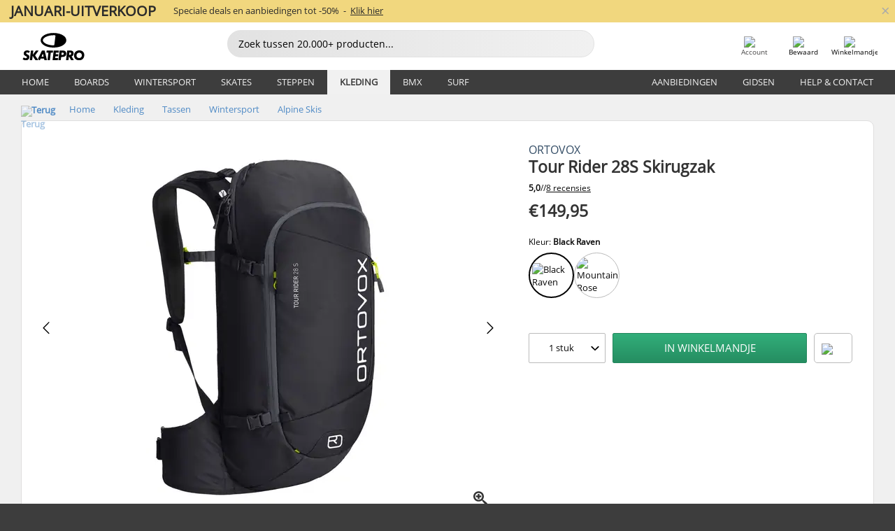

--- FILE ---
content_type: text/html; charset=UTF-8
request_url: https://www.skatepro.nl/509-21704.htm
body_size: 27499
content:
<!doctype html>
<html class="no-js" dir="ltr" lang="nl">
<head itemscope itemtype="http://schema.org/WebSite">
	<link rel="dns-prefetch" href="https://cdn.skatepro.com"/>
	<link rel="preconnect" href="https://cdn.skatepro.com"/>
	<meta charset="utf-8" />
	<meta itemprop="name" content="SkatePro.nl" />
	<title>Ortovox Tour Rider 28S Skirugzak - Alpine Skis Wintersport</title>
	<meta name="description" content="Op voorraad. Koop nu voor €149,95. Slim en makkelijk draagbare rugzak voor avonturen zoals back country skitouren. De 28 liter Ortovox.. ✓ Gratis bezorging" />
	<meta property="og:image" content="https://cdn.skatepro.com/product/520/ortovox-tour-rider-28s-ski-backpack-p0.webp" />
	<meta property="og:title" content="Ortovox Tour Rider 28S Skirugzak - Alpine Skis Wintersport" />
	<meta property="og:url" content="https://www.skatepro.nl/509-21704.htm" />
	<meta property="og:type" content="website" />
	<link rel="canonical" href="https://www.skatepro.nl/509-21704.htm" />
	<link rel="alternate" hreflang="cs" href="https://www.skatepro.cz/509-21704.htm" />
	<link rel="alternate" hreflang="da" href="https://www.skatepro.dk/509-21704.htm" />
	<link rel="alternate" hreflang="de" href="https://www.skatepro.de/509-21704.htm" />
	<link rel="alternate" hreflang="de-at" href="https://www.skatepro.at/509-21704.htm" />
	<link rel="alternate" hreflang="de-ch" href="https://www.skatepro.ch/de/509-21704.htm" />
	<link rel="alternate" hreflang="el" href="https://www.skatepro.gr/509-21704.htm" />
	<link rel="alternate" hreflang="en" href="https://www.skatepro.com/en-us/509-21704.htm" />
	<link rel="alternate" hreflang="en-au" href="https://www.skatepro.com.au/509-21704.htm" />
	<link rel="alternate" hreflang="en-ca" href="https://www.skatepro.ca/en/509-21704.htm" />
	<link rel="alternate" hreflang="en-gb" href="https://www.skatepro.uk/509-21704.htm" />
	<link rel="alternate" hreflang="en-ie" href="https://www.skatepro.ie/509-21704.htm" />
	<link rel="alternate" hreflang="en-nz" href="https://www.skatepro.co.nz/509-21704.htm" />
	<link rel="alternate" hreflang="es" href="https://www.skatepro.es/509-21704.htm" />
	<link rel="alternate" hreflang="es-mx" href="https://www.skatepro.com.mx/509-21704.htm" />
	<link rel="alternate" hreflang="es-us" href="https://www.skatepro.com/es-us/509-21704.htm" />
	<link rel="alternate" hreflang="et" href="https://www.skatepro.ee/509-21704.htm" />
	<link rel="alternate" hreflang="fi" href="https://www.skatepro.fi/509-21704.htm" />
	<link rel="alternate" hreflang="fr" href="https://www.skatepro.fr/509-21704.htm" />
	<link rel="alternate" hreflang="fr-be" href="https://www.skatepro.be/fr/509-21704.htm" />
	<link rel="alternate" hreflang="fr-ca" href="https://www.skatepro.ca/fr/509-21704.htm" />
	<link rel="alternate" hreflang="fr-ch" href="https://www.skatepro.ch/fr/509-21704.htm" />
	<link rel="alternate" hreflang="hr" href="https://www.skatepro.hr/509-21704.htm" />
	<link rel="alternate" hreflang="hu" href="https://www.skatepro.hu/509-21704.htm" />
	<link rel="alternate" hreflang="it" href="https://www.skatepro.it/509-21704.htm" />
	<link rel="alternate" hreflang="lt" href="https://www.skatepro.lt/509-21704.htm" />
	<link rel="alternate" hreflang="lv" href="https://www.skatepro.lv/509-21704.htm" />
	<link rel="alternate" hreflang="nl" href="https://www.skatepro.nl/509-21704.htm" />
	<link rel="alternate" hreflang="nl-be" href="https://www.skatepro.be/nl/509-21704.htm" />
	<link rel="alternate" hreflang="no" href="https://www.skatepro.no/509-21704.htm" />
	<link rel="alternate" hreflang="pl" href="https://www.skatepro.com.pl/509-21704.htm" />
	<link rel="alternate" hreflang="pt" href="https://www.skatepro.pt/509-21704.htm" />
	<link rel="alternate" hreflang="ro" href="https://www.skatepro.ro/509-21704.htm" />
	<link rel="alternate" hreflang="ru" href="https://www.skatepro.ru/509-21704.htm" />
	<link rel="alternate" hreflang="sv" href="https://www.skatepro.se/509-21704.htm" />
	<meta name="viewport" content="width=device-width, initial-scale=1.0, maximum-scale=1" />
	<meta http-equiv="X-UA-Compatible" content="IE=edge" />
	<meta name="format-detection" content="telephone=no" />
		<meta name="msapplication-config" content="https://cdn.skatepro.com/shop/skatepro/browserconfig.xml?v=2">
	<meta name="theme-color" content="#000000">
	<link rel="apple-touch-icon" sizes="180x180" href="https://cdn.skatepro.com/shop/skatepro/apple-touch-icon.png?v=2">
	<link rel="icon" type="image/png" href="https://cdn.skatepro.com/shop/skatepro/favicon-32x32.png?v=2" sizes="32x32">
	<link rel="icon" type="image/png" href="https://cdn.skatepro.com/shop/skatepro/favicon-16x16.png?v=2" sizes="16x16">
	<link rel="manifest" href="https://cdn.skatepro.com/shop/skatepro/manifest.json?v=2">
	<link rel="mask-icon" href="https://cdn.skatepro.com/shop/skatepro/safari-pinned-tab.svg?v=3" color="#000000">
		<base href="https://www.skatepro.nl/" />
	<link rel="shortcut icon" href="https://cdn.skatepro.com/shop/skatepro/favicon.ico?v=2">
		<link rel="stylesheet" type="text/css" href="https://cdn.skatepro.com/css/vendor/foundation/foundation.min.css"  />
	<link rel="stylesheet" type="text/css" href="https://cdn.skatepro.com/css/general.min-1769175305.css"  />
	<link rel="stylesheet" type="text/css" href="https://cdn.skatepro.com/css/section.min-1769175305.css"  />
	<link rel="stylesheet" type="text/css" href="https://cdn.skatepro.com/css/section_guide.min-1769175305.css"  />
	<link rel="stylesheet" type="text/css" href="https://cdn.skatepro.com/css/sizing_guide.min-1769175305.css"  />
	<link rel="stylesheet" type="text/css" href="https://cdn.skatepro.com/css/product_info.min-1769175305.css"  />
	<link rel="stylesheet" type="text/css" href="https://cdn.skatepro.com/css/product.min-1769175305.css"  />
	<link rel="stylesheet" type="text/css" href="https://cdn.skatepro.com/css/vendor/slick/slick.css"  />
	<link rel="stylesheet" type="text/css" href="https://cdn.skatepro.com/css/vendor/photoswipe/photoswipe.css"  />
	<link rel="stylesheet" type="text/css" href="https://cdn.skatepro.com/css/vendor/photoswipe/default-skin/default_skin.css"  />
	<link rel="stylesheet" type="text/css" href="https://cdn.skatepro.com/css/other.min-1769175305.css"  />
	<link rel="stylesheet" type="text/css" href="https://cdn.skatepro.com/css/vendor/google/font.css"  />
	<script type="text/javascript" src="https://cdn.skatepro.com/web_component/autocomplete/autocomplete_section.min-1769175305.js" defer crossorigin></script>
	<script type="text/javascript" src="https://cdn.skatepro.com/web_component/autocomplete/autocomplete_product.min-1769175305.js" defer crossorigin></script>
	<script type="text/javascript" src="https://cdn.skatepro.com/web_component/autocomplete/autocomplete_phrase.min-1769175305.js" defer crossorigin></script>
	<script type="text/javascript" src="https://cdn.skatepro.com/web_component/autocomplete/autocomplete_article.min-1769175305.js" defer crossorigin></script>
	<script type="text/javascript" src="https://cdn.skatepro.com/web_component/autocomplete/autocomplete_brand.min-1769175305.js" defer crossorigin></script>
	<script type="text/javascript" src="https://cdn.skatepro.com/web_component/autocomplete/autocomplete_category.min-1769175305.js" defer crossorigin></script>
	<script type="text/javascript" src="https://cdn.skatepro.com/web_component/product_list_box.min-1769175305.js" defer crossorigin></script>
	<script type="text/javascript" src="https://cdn.skatepro.com/web_component/recommended_product.min-1769175305.js" defer crossorigin></script>
	<script type="text/javascript" src="https://cdn.skatepro.com/web_component/recommendation_section.min-1769175305.js" defer crossorigin></script>
	<script type="text/javascript" src="https://cdn.skatepro.com/web_component/custom_dialog.min-1769175305.js" defer crossorigin></script>
	<script type="text/javascript" src="https://cdn.skatepro.com/web_component/review_user.min-1769175305.js" defer crossorigin></script>
	<script type="text/javascript" src="https://cdn.skatepro.com/web_component/review_average.min-1769175305.js" defer crossorigin></script>
	<script type="text/javascript" src="https://cdn.skatepro.com/web_component/review_number_per_star.min-1769175305.js" defer crossorigin></script>
	<script type="text/javascript" src="https://cdn.skatepro.com/web_component/notification_box.min-1769175305.js" defer crossorigin></script>
	<script type="text/javascript" src="https://cdn.skatepro.com/web_component/rating_star.min-1769175305.js" defer crossorigin></script>
	<script type="text/javascript" src="https://cdn.skatepro.com/web_component/color_swatch.min-1769175305.js" defer crossorigin></script>
	<script type="text/javascript" src="https://cdn.skatepro.com/web_component/expert_review.min-1769175305.js" defer crossorigin></script>
	<script type="text/javascript" src="https://cdn.skatepro.com/web_component/review_gallery.min-1769175305.js" defer crossorigin></script>
	<script src="https://cdn.skatepro.com/js/vendor/jquery/jquery.min.js" crossorigin="anonymous"></script>
	<script src="https://cdn.skatepro.com/js/vendor/foundation/foundation.js" crossorigin="anonymous"></script>
	<script src="https://cdn.skatepro.com/js/general.min-1769175305.js" crossorigin="anonymous"></script>
	<script src="https://cdn.skatepro.com/js/vendor/adoptedstylesheet/adoptedStyleSheets.js" crossorigin="anonymous"></script>
	<script src="https://cdn.skatepro.com/js/autocomplete_search.min-1769175305.js" crossorigin="anonymous"></script>
	<script src="https://cdn.skatepro.com/js/data/model/product_model.min-1769175305.js" crossorigin="anonymous"></script>
	<script src="https://cdn.skatepro.com/js/data/model/brand_model.min-1769175305.js" crossorigin="anonymous"></script>
	<script src="https://cdn.skatepro.com/js/data/model/article_model.min-1769175305.js" crossorigin="anonymous"></script>
	<script src="https://cdn.skatepro.com/js/data/model/phrase_model.min-1769175305.js" crossorigin="anonymous"></script>
	<script src="https://cdn.skatepro.com/js/data/model/category_model.min-1769175305.js" crossorigin="anonymous"></script>
	<script src="https://cdn.skatepro.com/js/data/model/product_result_model.min-1769175305.js" crossorigin="anonymous"></script>
	<script src="https://cdn.skatepro.com/js/data/model/review_model.min-1769175305.js" crossorigin="anonymous"></script>
	<script src="https://cdn.skatepro.com/js/data/model/expert_review_model.min-1769175305.js" crossorigin="anonymous"></script>
	<script src="https://cdn.skatepro.com/js/validate.min-1769175305.js" crossorigin="anonymous"></script>
	<script src="https://cdn.skatepro.com/js/tracking.min-1769175305.js" crossorigin="anonymous"></script>
	<script src="https://cdn.skatepro.com/js/element_spacer.min-1769175305.js" crossorigin="anonymous"></script>
	<script src="https://cdn.skatepro.com/js/slider.min-1769175305.js" crossorigin="anonymous"></script>
	<script src="https://cdn.skatepro.com/js/vendor/slick/slick.js" crossorigin="anonymous"></script>
	<script src="https://cdn.skatepro.com/js/product.min-1769175305.js" crossorigin="anonymous"></script>
	<script src="https://cdn.skatepro.com/js/product_info.min-1769175305.js" crossorigin="anonymous"></script>
	<script src="https://cdn.skatepro.com/js/shorten.min-1769175305.js" crossorigin="anonymous"></script>
	<script src="https://cdn.skatepro.com/js/constant.min-1769175305.js" crossorigin="anonymous"></script>
	<script async src="https://cdn.skatepro.com/js/vendor/foundation/what-input.js" crossorigin="anonymous"></script>
	<script async src="https://cdn.skatepro.com/js/vendor/photoswipe/photoswipe.js" crossorigin="anonymous"></script>
	<script async src="https://cdn.skatepro.com/js/vendor/photoswipe/photoswipe_ui_default.js" crossorigin="anonymous"></script>
	<script id="usercentrics-cmp" src="https://web.cmp.usercentrics.eu/ui/loader.js" data-settings-id="hk8ePZ5G8CSHKr" async></script><script>
		window.addEventListener('UC_UI_INITIALIZED', function(event) {
			UC_UI.showFirstLayer();
		})
		</script><script>
		window.dataLayer = window.dataLayer || [];
    function gtag(){dataLayer.push(arguments);}
    const gtm_mode = true;
    
    gtag('consent', 'default', {
        ad_personalization: 'denied',
        ad_storage: 'denied',
        ad_user_data: 'denied',
        analytics_storage: 'denied',
        functionality_storage: 'denied',
        personalization_storage: 'denied',
        security_storage: 'granted',
        wait_for_update: 500
    });
    gtag('set', 'ads_data_redaction', true);
window.dataLayer.push({"dimension2_gtm":"21704","dimension3_gtm":"product","dimension4_gtm":"924.45"});
</script>
<script>!function(){"use strict";function l(e){for(var t=e,r=0,n=document.cookie.split(";");r<n.length;r++){var o=n[r].split("=");if(o[0].trim()===t)return o[1]}}function s(e){return localStorage.getItem(e)}function u(e){return window[e]}function A(e,t){e=document.querySelector(e);return t?null==e?void 0:e.getAttribute(t):null==e?void 0:e.textContent}var e=window,t=document,r="script",n="dataLayer",o="https://gss.skatepro.nl",a="",i="3jljyzvxkrjn",c="dkhf8eo=aWQ9R1RNLVdNQkxMV0RO&sort=desc",g="stapeUserId",v="",E="",d=!1;try{var d=!!g&&(m=navigator.userAgent,!!(m=new RegExp("Version/([0-9._]+)(.*Mobile)?.*Safari.*").exec(m)))&&16.4<=parseFloat(m[1]),f="stapeUserId"===g,I=d&&!f?function(e,t,r){void 0===t&&(t="");var n={cookie:l,localStorage:s,jsVariable:u,cssSelector:A},t=Array.isArray(t)?t:[t];if(e&&n[e])for(var o=n[e],a=0,i=t;a<i.length;a++){var c=i[a],c=r?o(c,r):o(c);if(c)return c}else console.warn("invalid uid source",e)}(g,v,E):void 0;d=d&&(!!I||f)}catch(e){console.error(e)}var m=e,g=(m[n]=m[n]||[],m[n].push({"gtm.start":(new Date).getTime(),event:"gtm.js"}),t.getElementsByTagName(r)[0]),v=I?"&bi="+encodeURIComponent(I):"",E=t.createElement(r),f=(d&&(i=8<i.length?i.replace(/([a-z]{8}$)/,"kp$1"):"kp"+i),!d&&a?a:o);E.async=!0,E.src=f+"/"+i+".js?"+c+v,null!=(e=g.parentNode)&&e.insertBefore(E,g)}();</script>
<script type="text/javascript" async src="https://www.googletagmanager.com/gtag/js?id=AW-925254201"></script>
<script type="text/javascript">
		gtag('js', new Date());
		gtag('config', 'AW-925254201', {'groups':'adwords', 'allow_enhanced_conversions':true});
</script>
		<!-- BING UET START -->
		<script type="text/plain" data-usercentrics="Microsoft Advertising Remarketing">
		try {
		(function(w,d,t,r,u){var f,n,i;w[u]=w[u]||[],f=function(){var o={ti:"5218731"};o.q=w[u];if(typeof UET==="function"){w[u]=new UET(o),w[u].push("pageLoad")}},n=d.createElement(t),n.src=r,n.async=1,n.onload=n.onreadystatechange=function(){var s=this.readyState;s&&s!=="loaded"&&s!=="complete"||(f(),n.onload=n.onreadystatechange=null)},i=d.getElementsByTagName(t)[0],i.parentNode.insertBefore(n,i)})(window,document,"script","//bat.bing.com/bat.js","uetq");
				} catch(e) {
			//Ignore errors
		}
		</script>
		<noscript>
			<img src="//bat.bing.com/action/0?ti=5218731&Ver=2" height="0" width="0" style="display:none; visibility: hidden;" />
		</noscript>
		<!-- BING UET END -->
				<script type="text/plain" src="//cdn.scarabresearch.com/js/187079763D62B1FC/scarab-v2.js" data-usercentrics="Emarsys" id="scarab-js-api"></script>
		<script type="text/plain" data-usercentrics="Emarsys">
		var ScarabQueue;
		ScarabQueue = ScarabQueue || [];
		</script>
		</head>
<body>
	<noscript><iframe src="https://gss.skatepro.nl/ns.html?id=GTM-WMBLLWDN" height="0" width="0" style="display:none;visibility:hidden"></iframe></noscript>
		<noscript id="deferred-styles">
			<link rel="stylesheet" type="text/css" href="https://cdn.skatepro.com/css/mobile_menu2.min-1769175305.css" media="(max-width: 78.125em)" />
<link rel="stylesheet" type="text/css" href="https://cdn.skatepro.com/css/review.min-1769175305.css"  />
		</noscript>
		<script>
						(function() {
				if (typeof window.CustomEvent === "function") {
					return false;
				}

				function CustomEvent(event, params) {
					params = params || {bubbles: false, cancelable: false, detail: undefined};
					var evt = document.createEvent('CustomEvent');
					evt.initCustomEvent(event, params.bubbles, params.cancelable, params.detail);
					return evt;
				}
				CustomEvent.prototype = window.Event.prototype;
				window.CustomEvent = CustomEvent;
			})();
			var slick_loaded_event = new CustomEvent('slick_loaded', {});
			var loadDeferredStyles = function() {
				var addStylesNode = document.getElementById("deferred-styles");
				var replacement = document.createElement("div");
				replacement.innerHTML = addStylesNode.textContent;
				document.body.appendChild(replacement);
				addStylesNode.parentElement.removeChild(addStylesNode);
			};
			var raf = requestAnimationFrame || mozRequestAnimationFrame || webkitRequestAnimationFrame || msRequestAnimationFrame;
			if (raf) {
				raf(function() {
					window.setTimeout(loadDeferredStyles, 0);
				});
			}
			else {
				window.addEventListener('load', loadDeferredStyles);
			}
		</script>
		
		<script>
		let data_provider_settings = {
			'cluster_id': 'w251AC48E',
			'market': 'NL_NL',
			'locale': 'nl-NL',
			'touchpoint': window.innerWidth > 1250 ? 'desktop' : 'mobile',
			'session_key': 'ea2bbb8dfb7db7e3ba2f383af06d2ae2',
			'customer_key': '',
			'limit': 60,
			'skip': 0,
		}
		let format_settings = {
			'link_prefix': 'https://www.skatepro.nl',
			'price_format': {"title":"Euro","symbol_left":"\u20ac","symbol_right":"","symbol_space":"no","decimal_point":",","thousands_point":".","decimal_places":"2","value":"0.13405365","code":"EUR","currencies_id":"18","is_default":"0","allow_code_prepend":"0"},
			'cdn': 'https://cdn.skatepro.com',
			'static': 'https://static.skatepro.com',
			'date_format': 'd.m.Y',
			'company_name': 'SkatePro',
		}
		let content_provider = 'voyado';
		let recommendation_provider = 'voyado';
		let search_provider = 'voyado';
		
		window.asset_manifest = JSON.parse('{"js\/shop_payment.js":"js\/shop_payment.min-1769175305.js","js\/product_info_module.js":"js\/product_info_module.min-1769175305.js","js\/account_history_info.js":"js\/account_history_info.min-1769175305.js","js\/product.js":"js\/product.min-1769175305.js","js\/product_info.js":"js\/product_info.min-1769175305.js","js\/specials_module.js":"js\/specials_module.min-1769175305.js","js\/checkout.js":"js\/checkout.min-1769175305.js","js\/customizer_module.js":"js\/customizer_module.min-1769175305.js","js\/account_history.js":"js\/account_history.min-1769175305.js","js\/dialog_polyfill.js":"js\/dialog_polyfill.min-1769175305.js","js\/checkout_shop_module.js":"js\/checkout_shop_module.min-1769175305.js","js\/reviews_write.js":"js\/reviews_write.min-1769175305.js","js\/constant.js":"js\/constant.min-1769175305.js","js\/error404_module.js":"js\/error404_module.min-1769175305.js","js\/account.js":"js\/account.min-1769175305.js","js\/build.js":"js\/build.min-1769175305.js","js\/product_info_module.min2.js":"js\/product_info_module.min2.min-1761120504.js","js\/brand_module.js":"js\/brand_module.min-1769175305.js","js\/article_module.js":"js\/article_module.min-1769175305.js","js\/reviews_write_module.js":"js\/reviews_write_module.min-1769175305.js","js\/element_spacer.js":"js\/element_spacer.min-1769175305.js","js\/tracking.js":"js\/tracking.min-1769175305.js","js\/search_module.js":"js\/search_module.min-1769175305.js","js\/collect_component.js":"js\/collect_component.min-1769175305.js","js\/form_check.js":"js\/form_check.min-1769175305.js","js\/category_module.js":"js\/category_module.min-1769175305.js","js\/index_module.js":"js\/index_module.min-1769175305.js","js\/product_info.min2.js":"js\/product_info.min2.min-1761025787.js","js\/logoff_module.js":"js\/logoff_module.min-1769175305.js","js\/general.js":"js\/general.min-1769175305.js","js\/sizing_guide_module.js":"js\/sizing_guide_module.min-1769175305.js","js\/barcode_scanner.js":"js\/barcode_scanner.min-1769175305.js","js\/validate.js":"js\/validate.min-1769175305.js","js\/collect.js":"js\/collect.min-1769175305.js","js\/autocomplete_search.js":"js\/autocomplete_search.min-1769175305.js","js\/cart.js":"js\/cart.min-1769175305.js","js\/data\/model\/expert_review_model.js":"js\/data\/model\/expert_review_model.min-1769175305.js","js\/data\/model\/phrase_model.js":"js\/data\/model\/phrase_model.min-1769175305.js","js\/data\/model\/product_result_model.js":"js\/data\/model\/product_result_model.min-1769175305.js","js\/data\/model\/top3_subsection_model.js":"js\/data\/model\/top3_subsection_model.min-1769175305.js","js\/data\/model\/product_model.js":"js\/data\/model\/product_model.min-1769175305.js","js\/data\/model\/article_model.js":"js\/data\/model\/article_model.min-1769175305.js","js\/data\/model\/brand_model.js":"js\/data\/model\/brand_model.min-1769175305.js","js\/data\/model\/cart_product_model.js":"js\/data\/model\/cart_product_model.min-1769175305.js","js\/data\/model\/filter_type_text_model.js":"js\/data\/model\/filter_type_text_model.min-1769175305.js","js\/data\/model\/filter_type_sort_model.js":"js\/data\/model\/filter_type_sort_model.min-1769175305.js","js\/data\/model\/filter_value_color_model.js":"js\/data\/model\/filter_value_color_model.min-1769175305.js","js\/data\/model\/filter_type_range_model.js":"js\/data\/model\/filter_type_range_model.min-1769175305.js","js\/data\/model\/category_model.js":"js\/data\/model\/category_model.min-1769175305.js","js\/data\/model\/return_product_model.js":"js\/data\/model\/return_product_model.min-1769175305.js","js\/data\/model\/review_model.js":"js\/data\/model\/review_model.min-1769175305.js","js\/data\/model\/filter_type_color_model.js":"js\/data\/model\/filter_type_color_model.min-1769175305.js","js\/data\/model\/filter_type_model.js":"js\/data\/model\/filter_type_model.min-1769175305.js","js\/data\/model\/filter_value_text_model.js":"js\/data\/model\/filter_value_text_model.min-1769175305.js","js\/data\/model\/filter_value_model.js":"js\/data\/model\/filter_value_model.min-1769175305.js","js\/data\/data_service.js":"js\/data\/data_service.min-1769175305.js","js\/data\/product_list_state.js":"js\/data\/product_list_state.min-1769175305.js","js\/data\/provider\/skatepro\/map_to_category_model.js":"js\/data\/provider\/skatepro\/map_to_category_model.min-1769175305.js","js\/data\/provider\/skatepro\/search.js":"js\/data\/provider\/skatepro\/search.min-1769175305.js","js\/data\/provider\/skatepro\/autocomplete.js":"js\/data\/provider\/skatepro\/autocomplete.min-1769175305.js","js\/data\/provider\/skatepro\/index.js":"js\/data\/provider\/skatepro\/index.min-1769175305.js","js\/data\/provider\/skatepro\/article.js":"js\/data\/provider\/skatepro\/article.min-1769175305.js","js\/data\/provider\/skatepro\/sizing_guide.js":"js\/data\/provider\/skatepro\/sizing_guide.min-1769175305.js","js\/data\/provider\/skatepro\/service.js":"js\/data\/provider\/skatepro\/service.min-1769175305.js","js\/data\/provider\/skatepro\/cart.js":"js\/data\/provider\/skatepro\/cart.min-1769175305.js","js\/data\/provider\/skatepro\/product.js":"js\/data\/provider\/skatepro\/product.min-1769175305.js","js\/data\/provider\/skatepro\/category.js":"js\/data\/provider\/skatepro\/category.min-1769175305.js","js\/data\/provider\/skatepro\/map_to_brand_model.js":"js\/data\/provider\/skatepro\/map_to_brand_model.min-1769175305.js","js\/data\/provider\/skatepro\/specials.js":"js\/data\/provider\/skatepro\/specials.min-1769175305.js","js\/data\/provider\/skatepro\/map_to_article_model.js":"js\/data\/provider\/skatepro\/map_to_article_model.min-1769175305.js","js\/data\/provider\/skatepro\/map_to_product_model.js":"js\/data\/provider\/skatepro\/map_to_product_model.min-1769175305.js","js\/data\/provider\/voyado\/filter.js":"js\/data\/provider\/voyado\/filter.min-1769175305.js","js\/data\/provider\/voyado\/map_to_brand_model.js":"js\/data\/provider\/voyado\/map_to_brand_model.min-1769175305.js","js\/data\/provider\/voyado\/map_to_phrase_model.js":"js\/data\/provider\/voyado\/map_to_phrase_model.min-1769175305.js","js\/data\/provider\/voyado\/map_to_article_model.js":"js\/data\/provider\/voyado\/map_to_article_model.min-1769175305.js","js\/data\/provider\/voyado\/map_to_product_model.js":"js\/data\/provider\/voyado\/map_to_product_model.min-1769175305.js","js\/data\/provider\/voyado\/service.js":"js\/data\/provider\/voyado\/service.min-1769175305.js","js\/data\/provider\/voyado\/product.js":"js\/data\/provider\/voyado\/product.min-1769175305.js","js\/data\/provider\/voyado\/map_to_filter_model.js":"js\/data\/provider\/voyado\/map_to_filter_model.min-1769175305.js","js\/data\/provider\/voyado\/search.js":"js\/data\/provider\/voyado\/search.min-1769175305.js","js\/data\/provider\/voyado\/map_to_category_model.js":"js\/data\/provider\/voyado\/map_to_category_model.min-1769175305.js","js\/data\/provider\/voyado\/notification.js":"js\/data\/provider\/voyado\/notification.min-1769175305.js","js\/data\/provider\/voyado\/cart.js":"js\/data\/provider\/voyado\/cart.min-1769175305.js","js\/data\/provider\/voyado\/search_origin.js":"js\/data\/provider\/voyado\/search_origin.min-1769175305.js","js\/data\/provider\/voyado\/api.js":"js\/data\/provider\/voyado\/api.min-1769175305.js","js\/data\/provider\/voyado\/landing_page.js":"js\/data\/provider\/voyado\/landing_page.min-1769175305.js","js\/data\/provider\/voyado\/autocomplete.js":"js\/data\/provider\/voyado\/autocomplete.min-1769175305.js","js\/cart_module.js":"js\/cart_module.min-1769175305.js","js\/slider.js":"js\/slider.min-1769175305.js","js\/checkout_shop.js":"js\/checkout_shop.min-1769175305.js","js\/filter.js":"js\/filter.min-1769175305.js","js\/test.js":"js\/test.min-1769175305.js","js\/mobile_menu.js.php":"js\/mobile_menu.js.min-1769175305.php","js\/shorten.js":"js\/shorten.min-1769175305.js","js\/render_list.js":"js\/render_list.min-1769175305.js","js\/contact_us.js":"js\/contact_us.min-1769175305.js","js\/customizer.js":"js\/customizer.min-1769175305.js","css\/search.css":"css\/search.min-1769175305.css","css\/section_product.css":"css\/section_product.min-1769175305.css","css\/category.css":"css\/category.min-1769175305.css","css\/checkout.css":"css\/checkout.min-1769175305.css","css\/collect_mobile.css":"css\/collect_mobile.min-1769175305.css","css\/review.css":"css\/review.min-1769175305.css","css\/section_category.css":"css\/section_category.min-1769175305.css","css\/section_minibanner.css":"css\/section_minibanner.min-1769175305.css","css\/general_nordicsport.css":"css\/general_nordicsport.min-1769175305.css","css\/account.css":"css\/account.min-1769175305.css","css\/team_skatepro.css":"css\/team_skatepro.min-1769175305.css","css\/general.css":"css\/general.min-1769175305.css","css\/checkout_right_cart.css":"css\/checkout_right_cart.min-1769175305.css","css\/other.css":"css\/other.min-1769175305.css","css\/section_brand.css":"css\/section_brand.min-1769175305.css","css\/section_top3.css":"css\/section_top3.min-1769175305.css","css\/section_about.css":"css\/section_about.min-1769175305.css","css\/customizer.css":"css\/customizer.min-1769175305.css","css\/checkout_shop.css":"css\/checkout_shop.min-1769175305.css","css\/build.css":"css\/build.min-1769175305.css","css\/product.css":"css\/product.min-1769175305.css","css\/article.css":"css\/article.min-1769175305.css","css\/filter.css":"css\/filter.min-1769175305.css","css\/printorder.css":"css\/printorder.min-1769175305.css","css\/account_history_info.css":"css\/account_history_info.min-1769175305.css","css\/mobile_menu2.css":"css\/mobile_menu2.min-1769175305.css","css\/section.css":"css\/section.min-1769175305.css","css\/section_guide.css":"css\/section_guide.min-1769175305.css","css\/collect_tablet.css":"css\/collect_tablet.min-1769175305.css","css\/mobile_menu.css":"css\/mobile_menu.min-1769175305.css","css\/dialog_polyfill.css":"css\/dialog_polyfill.min-1769175305.css","css\/product_info.css":"css\/product_info.min-1769175305.css","css\/domain_article.css":"css\/domain_article.min-1769175305.css","css\/sizing_guide.css":"css\/sizing_guide.min-1769175305.css","web_component\/color_swatch.js":"web_component\/color_swatch.min-1769175305.js","web_component\/recommendation_section.js":"web_component\/recommendation_section.min-1769175305.js","web_component\/review_average.js":"web_component\/review_average.min-1769175305.js","web_component\/product_list_box.js":"web_component\/product_list_box.min-1769175305.js","web_component\/recommended_product.js":"web_component\/recommended_product.min-1769175305.js","web_component\/autocomplete\/autocomplete_brand.js":"web_component\/autocomplete\/autocomplete_brand.min-1769175305.js","web_component\/autocomplete\/autocomplete_phrase.js":"web_component\/autocomplete\/autocomplete_phrase.min-1769175305.js","web_component\/autocomplete\/autocomplete_article.js":"web_component\/autocomplete\/autocomplete_article.min-1769175305.js","web_component\/autocomplete\/autocomplete_section.js":"web_component\/autocomplete\/autocomplete_section.min-1769175305.js","web_component\/autocomplete\/autocomplete_category.js":"web_component\/autocomplete\/autocomplete_category.min-1769175305.js","web_component\/autocomplete\/autocomplete_product.js":"web_component\/autocomplete\/autocomplete_product.min-1769175305.js","web_component\/input_currency.js":"web_component\/input_currency.min-1769175305.js","web_component\/expert_review.js":"web_component\/expert_review.min-1769175305.js","web_component\/pagination_list.js":"web_component\/pagination_list.min-1769175305.js","web_component\/article_list_box.js":"web_component\/article_list_box.min-1769175305.js","web_component\/webpos\/webpos_quantity_input.js":"web_component\/webpos\/webpos_quantity_input.min-1769175305.js","web_component\/webpos\/webpos_delete.js":"web_component\/webpos\/webpos_delete.min-1769175305.js","web_component\/webpos\/webpos_return_product.js":"web_component\/webpos\/webpos_return_product.min-1769175305.js","web_component\/webpos\/webpos_product.js":"web_component\/webpos\/webpos_product.min-1769175305.js","web_component\/product_list_section.js":"web_component\/product_list_section.min-1769175305.js","web_component\/page_load_more.js":"web_component\/page_load_more.min-1769175305.js","web_component\/category_button.js":"web_component\/category_button.min-1769175305.js","web_component\/review_user.js":"web_component\/review_user.min-1769175305.js","web_component\/review_number_per_star.js":"web_component\/review_number_per_star.min-1769175305.js","web_component\/notification_box.js":"web_component\/notification_box.min-1769175305.js","web_component\/filter\/filter_option_range.js":"web_component\/filter\/filter_option_range.min-1769175305.js","web_component\/filter\/filter_button_badge.js":"web_component\/filter\/filter_button_badge.min-1769175305.js","web_component\/filter\/filter_option_radio.js":"web_component\/filter\/filter_option_radio.min-1769175305.js","web_component\/filter\/filter_button_reset.js":"web_component\/filter\/filter_button_reset.min-1769175305.js","web_component\/filter\/filter_button_list.js":"web_component\/filter\/filter_button_list.min-1769175305.js","web_component\/filter\/filter_button_sort.js":"web_component\/filter\/filter_button_sort.min-1769175305.js","web_component\/filter\/filter_option_checkbox.js":"web_component\/filter\/filter_option_checkbox.min-1769175305.js","web_component\/filter\/filter_button.js":"web_component\/filter\/filter_button.min-1769175305.js","web_component\/filter\/filter_option_color.js":"web_component\/filter\/filter_option_color.min-1769175305.js","web_component\/filter\/filter_dialog.js":"web_component\/filter\/filter_dialog.min-1769175305.js","web_component\/custom_dialog.js":"web_component\/custom_dialog.min-1769175305.js","web_component\/account\/account_order.js":"web_component\/account\/account_order.min-1769175305.js","web_component\/account\/account_dashboard_button.js":"web_component\/account\/account_dashboard_button.min-1769175305.js","web_component\/review_gallery.js":"web_component\/review_gallery.min-1769175305.js","web_component\/rating_star.js":"web_component\/rating_star.min-1769175305.js","web_component\/article_list_section.js":"web_component\/article_list_section.min-1769175305.js","web_component\/top3\/top3_subsection.js":"web_component\/top3\/top3_subsection.min-1769175305.js","web_component\/top3\/top3_product.js":"web_component\/top3\/top3_product.min-1769175305.js","web_component\/top3\/top3_section.js":"web_component\/top3\/top3_section.min-1769175305.js"}');
  		window.asset = function (path) {
    		return 'https://cdn.skatepro.com/' + (window.asset_manifest[path] || path);
		};
		
		var cache_bust_data_provider = '?74';
		
		let DEV_ONLY = false;
		</script>
		<script type='module'>
		//TODO TSJ, 2024-07-04: Put this somewhere else - it does not belong here
		const { data_service } = await import(asset('js/data/data_service.js'));
		
		let notification_data_provider_settings = {
				...data_provider_settings,
				provider: 'voyado'
			};
		let notification_instance = await data_service.create(notification_data_provider_settings);
		
		// Voyado notification handling
		document.body.addEventListener('click', async (event) => {
			// Check if the clicked element is a custom element (contains a hyphen)
			if (event.target.tagName && event.target.tagName.includes('-')) {
				// We use composedPath() to get the full path of the event, including the shadow DOM for nested custom elements
				const path = event.composedPath();
  
				// Find the first <a> element with a data-track_value/track_type attribute
				const targetLink = path.find(element =>
					element instanceof HTMLAnchorElement && element.hasAttribute('data-track_type') && element.hasAttribute('data-track_value')
				);
				
				if (targetLink) {
					const track_type = targetLink.getAttribute('data-track_type');
					const track_value = targetLink.getAttribute('data-track_value');
					
					// Stop the default behavior of the <a> tag
					event.preventDefault();
					
					switch (track_type) {
						case 'click':
							await notification_instance.notification_click(track_value);
							break;
						case 'add_favorite':
							await notification_instance.notification_add_favorite(track_value);
							break;
						case 'remove_favorite':
							await notification_instance.notification_remove_favorite(track_value);
							break;
						case 'add_to_cart':
							await notification_instance.notification_add_to_cart(track_value);
							break;
					}
					
					if (event.ctrlKey || event.shiftKey || event.metaKey) {
						window.open(targetLink.href, '_blank');
					} 
					else {
						window.location.href = targetLink.href;
					}
				}
			}
		});
		</script>
		
		<div class="header_infobar" style="background-color:#F1D77E;">
			<div class="row collapse infobar_content" onclick="location.href='https://www.skatepro.nl/l1112.htm';">
				<div class="width_row" style="background-color:#F1D77E;">			
			<div class="float-left display_inline_block font_size_20 bold uppercase" style="font-size: 20px; margin-right: 25px; line-height: 100%;color: #2B2B2B">Januari-uitverkoop
			</div>
			<div class="float-left align_left" style="font-size: 13px; padding-right: 30px;color: #2B2B2B">
				Speciale deals en aanbiedingen tot -50%&nbsp; -&nbsp; <span style="text-decoration: underline">Klik hier</span>
			</div>
		</div>
			</div>
			
		<div class="infobar_close_x" onclick="close_banner(event, 'seasonal_sale', true);$(this).closest('div.header_infobar').slideToggle();">&times;</div>			
	
		</div>
	<!-- header -->
<div class="header_container" style="position: relative;">
	<div class="row collapse" style="position: relative; padding-top: 4px;">
		<div class="small-8 medium-7 large-3 columns">
			<div style="display: table; width: 100%;">
				<div style="display: table-cell; width: 1%;">
					<div class="header_mobile hide-for-large" style="min-width: 60px;color:#FFF;" onclick="toggle_mobile_menu()">
						<div class="mobile_menu_button">
							<span class="mobile_menu_button_bar"></span>
							<span class="mobile_menu_button_bar"></span>
							<span class="mobile_menu_button_bar"></span>
							<span class="mobile_menu_button_bar"></span>
							<div>Menu</div>
						</div>
					</div>
				</div>

								<div class="header_logo_container" style="display: table-cell; text-align: center;">
					<div class="header_logo"><a href="https://www.skatepro.nl/" title="SkatePro"><img src="https://cdn.skatepro.com/shop/skatepro/logo.svg?7" alt="SkatePro" height="39" width="105" /></a></div>
				</div>
			</div>
		</div>
		<ul class="mobilemenu2 hide-for-large" style="display: none;"><li data-id="21" class="subcat"><div><img src="https://cdn.skatepro.com/icon/menu/21.svg" style="height: 30px;" />Boards</div><ul><li class="hide-for-large mobilemenu2_back">Boards</li><li data-id="181" class="subcat"><div>Skateboards</div><ul><li class="hide-for-large mobilemenu2_back">Skateboards</li><li data-id="84"><div><a href="https://www.skatepro.nl/c84.htm">Compleet</a></div></li>
			<li data-id="257"><div><a href="https://www.skatepro.nl/c257.htm">Kinder</a></div></li>
			<li data-id="209"><div><a href="https://www.skatepro.nl/c209.htm">Decks</a></div></li>
			<li data-id="212"><div><a href="https://www.skatepro.nl/c212.htm">Trucks</a></div></li>
			<li data-id="200"><div><a href="https://www.skatepro.nl/c200.htm">Wielen</a></div></li>
			<li data-id="274"><div><a href="https://www.skatepro.nl/c274.htm">Griptape</a></div></li>
			<li data-id="186" class="subcat"><div>Onderdelen</div><ul><li class="hide-for-large mobilemenu2_back">Onderdelen</li><li data-id="183"><div><a href="https://www.skatepro.nl/c183.htm">Lagers</a></div></li>
			<li data-id="388"><div><a href="https://www.skatepro.nl/c388.htm">Truck-onderdelen</a></div></li>
			<li data-id="273"><div><a href="https://www.skatepro.nl/c273.htm">Bouten en moeren</a></div></li>
			<li data-id="390"><div><a href="https://www.skatepro.nl/c390.htm">Risers</a></div></li>
			<li data-id="112"><div><a href="https://www.skatepro.nl/c112.htm">Skate wax</a></div></li>
			<li data-id="195"><div><a href="https://www.skatepro.nl/c195.htm">Rails</a></div></li>
			<li data-id="187"><div><a href="https://www.skatepro.nl/c187.htm">Onderhoud</a></div></li>
			</ul></li>
			<li data-id="81"><div><a href="https://www.skatepro.nl/c81.htm">Merchandise</a></div></li>
			<li data-id="268"><div><a href="https://www.skatepro.nl/c268.htm">Ramps</a></div></li>
			<li data-id="1008"><div><a href="https://www.skatepro.nl/c1008.htm">Tassen</a></div></li>
			</ul></li>
			<li data-id="219" class="subcat"><div>Longboards</div><ul><li class="hide-for-large mobilemenu2_back">Longboards</li><li data-id="83"><div><a href="https://www.skatepro.nl/c83.htm">Compleet</a></div></li>
			<li data-id="208"><div><a href="https://www.skatepro.nl/c208.htm">Decks</a></div></li>
			<li data-id="226"><div><a href="https://www.skatepro.nl/c226.htm">Trucks</a></div></li>
			<li data-id="220"><div><a href="https://www.skatepro.nl/c220.htm">Wielen</a></div></li>
			<li data-id="395"><div><a href="https://www.skatepro.nl/c395.htm">Griptape</a></div></li>
			<li data-id="111" class="subcat"><div>Onderdelen</div><ul><li class="hide-for-large mobilemenu2_back">Onderdelen</li><li data-id="262"><div><a href="https://www.skatepro.nl/c262.htm">Lagers</a></div></li>
			<li data-id="413"><div><a href="https://www.skatepro.nl/c413.htm">Truck-onderdelen</a></div></li>
			<li data-id="272"><div><a href="https://www.skatepro.nl/c272.htm">Bouten en moeren</a></div></li>
			<li data-id="415"><div><a href="https://www.skatepro.nl/c415.htm">Risers</a></div></li>
			<li data-id="605"><div><a href="https://www.skatepro.nl/c605.htm">Onderhoud</a></div></li>
			</ul></li>
			<li data-id="429"><div><a href="https://www.skatepro.nl/c429.htm">Merchandise</a></div></li>
			</ul></li>
			<li data-id="258" class="subcat"><div>Cruiser Boards</div><ul><li class="hide-for-large mobilemenu2_back">Cruiser Boards</li><li data-id="216"><div><a href="https://www.skatepro.nl/c216.htm">Compleet</a></div></li>
			<li data-id="392"><div><a href="https://www.skatepro.nl/c392.htm">Kinder</a></div></li>
			<li data-id="260"><div><a href="https://www.skatepro.nl/c260.htm">Plastic / Penny</a></div></li>
			<li data-id="412"><div><a href="https://www.skatepro.nl/c412.htm">Decks</a></div></li>
			<li data-id="393"><div><a href="https://www.skatepro.nl/c393.htm">Trucks</a></div></li>
			<li data-id="300"><div><a href="https://www.skatepro.nl/c300.htm">Wielen</a></div></li>
			<li data-id="394"><div><a href="https://www.skatepro.nl/c394.htm">Griptape</a></div></li>
			<li data-id="340" class="subcat"><div>Onderdelen</div><ul><li class="hide-for-large mobilemenu2_back">Onderdelen</li><li data-id="299"><div><a href="https://www.skatepro.nl/c299.htm">Lagers</a></div></li>
			<li data-id="397"><div><a href="https://www.skatepro.nl/c397.htm">Truck-onderdelen</a></div></li>
			<li data-id="407"><div><a href="https://www.skatepro.nl/c407.htm">Bouten en moeren</a></div></li>
			<li data-id="410"><div><a href="https://www.skatepro.nl/c410.htm">Risers</a></div></li>
			<li data-id="607"><div><a href="https://www.skatepro.nl/c607.htm">Onderhoud</a></div></li>
			</ul></li>
			<li data-id="428"><div><a href="https://www.skatepro.nl/c428.htm">Merchandise</a></div></li>
			</ul></li>
			<li data-id="417" class="subcat"><div>Surfskates</div><ul><li class="hide-for-large mobilemenu2_back">Surfskates</li><li data-id="288"><div><a href="https://www.skatepro.nl/c288.htm">Compleet</a></div></li>
			<li data-id="420"><div><a href="https://www.skatepro.nl/c420.htm">Trucks</a></div></li>
			<li data-id="421"><div><a href="https://www.skatepro.nl/c421.htm">Wielen</a></div></li>
			<li data-id="396"><div><a href="https://www.skatepro.nl/c396.htm">Griptape</a></div></li>
			<li data-id="422" class="subcat"><div>Onderdelen</div><ul><li class="hide-for-large mobilemenu2_back">Onderdelen</li><li data-id="425"><div><a href="https://www.skatepro.nl/c425.htm">Lagers</a></div></li>
			<li data-id="423"><div><a href="https://www.skatepro.nl/c423.htm">Bushings</a></div></li>
			<li data-id="408"><div><a href="https://www.skatepro.nl/c408.htm">Bouten en moeren</a></div></li>
			<li data-id="424"><div><a href="https://www.skatepro.nl/c424.htm">Risers</a></div></li>
			<li data-id="606"><div><a href="https://www.skatepro.nl/c606.htm">Onderhoud</a></div></li>
			</ul></li>
			<li data-id="604"><div><a href="https://www.skatepro.nl/c604.htm">Merchandise</a></div></li>
			</ul></li>
			<li data-id="418" class="subcat"><div>Waveboards</div><ul><li class="hide-for-large mobilemenu2_back">Waveboards</li><li data-id="155"><div><a href="https://www.skatepro.nl/c155.htm">Compleet</a></div></li>
			<li data-id="168"><div><a href="https://www.skatepro.nl/c168.htm">Onderdelen</a></div></li>
			</ul></li>
			<li data-id="158" class="subcat"><div>Bescherming</div><ul><li class="hide-for-large mobilemenu2_back">Bescherming</li><li data-id="261" class="subcat"><div>Kinder</div><ul><li class="hide-for-large mobilemenu2_back">Kinder</li><li data-id="488"><div><a href="https://www.skatepro.nl/c488.htm">Helmen</a></div></li>
			<li data-id="500"><div><a href="https://www.skatepro.nl/c500.htm">Pads</a></div></li>
			</ul></li>
			<li data-id="486"><div><a href="https://www.skatepro.nl/c486.htm">Helmen</a></div></li>
			<li data-id="471"><div><a href="https://www.skatepro.nl/c471.htm">Sets</a></div></li>
			<li data-id="497"><div><a href="https://www.skatepro.nl/c497.htm">Kniebeschermers</a></div></li>
			<li data-id="503"><div><a href="https://www.skatepro.nl/c503.htm">Polsbeschermers</a></div></li>
			<li data-id="475"><div><a href="https://www.skatepro.nl/c475.htm">Elleboogbeschermers</a></div></li>
			<li data-id="496"><div><a href="https://www.skatepro.nl/c496.htm">Beschermingsbroek</a></div></li>
			<li data-id="73"><div><a href="https://www.skatepro.nl/c73.htm">Longboard handschoenen</a></div></li>
			</ul></li>
			<li data-id="217"><div><a href="https://www.skatepro.nl/c217.htm">Fingerboards</a></div></li>
			<li data-id="346"><div><a href="https://www.skatepro.nl/c346.htm">Snow skateboard</a></div></li>
			</ul></li>
			<li data-id="19" class="subcat"><div><img src="https://cdn.skatepro.com/icon/menu/19.svg" style="height: 30px;" />Wintersport</div><ul><li class="hide-for-large mobilemenu2_back">Wintersport</li><li data-id="71" class="subcat"><div>Schaatsen</div><ul><li class="hide-for-large mobilemenu2_back">Schaatsen</li><li data-id="233"><div><a href="https://www.skatepro.nl/c233.htm">Kinder</a></div></li>
			<li data-id="232"><div><a href="https://www.skatepro.nl/c232.htm">Kunstschaatsen</a></div></li>
			<li data-id="89"><div><a href="https://www.skatepro.nl/c89.htm">Recreatief</a></div></li>
			<li data-id="1001"><div><a href="https://www.skatepro.nl/c1001.htm">IJshockey</a></div></li>
			<li data-id="161"><div><a href="https://www.skatepro.nl/c161.htm">Accessoires</a></div></li>
			<li data-id="527"><div><a href="https://www.skatepro.nl/c527.htm">Inlegzolen</a></div></li>
			<li data-id="494" class="subcat"><div>Bescherming</div><ul><li class="hide-for-large mobilemenu2_back">Bescherming</li><li data-id="134" class="subcat"><div>Kinder</div><ul><li class="hide-for-large mobilemenu2_back">Kinder</li><li data-id="484"><div><a href="https://www.skatepro.nl/c484.htm">Helmen</a></div></li>
			<li data-id="474"><div><a href="https://www.skatepro.nl/c474.htm">Packs</a></div></li>
			</ul></li>
			<li data-id="483"><div><a href="https://www.skatepro.nl/c483.htm">Helmen</a></div></li>
			<li data-id="601"><div><a href="https://www.skatepro.nl/c601.htm">Sets</a></div></li>
			<li data-id="603"><div><a href="https://www.skatepro.nl/c603.htm">Polsbeschermers</a></div></li>
			<li data-id="609"><div><a href="https://www.skatepro.nl/c609.htm">Kniebeschermers</a></div></li>
			<li data-id="476"><div><a href="https://www.skatepro.nl/c476.htm">Elleboogbeschermers</a></div></li>
			<li data-id="495"><div><a href="https://www.skatepro.nl/c495.htm">Beschermingsbroek</a></div></li>
			</ul></li>
			</ul></li>
			<li data-id="331" class="subcat"><div>Alpine Ski's</div><ul><li class="hide-for-large mobilemenu2_back">Alpine Ski's</li><li data-id="68" class="subcat"><div>Ski's</div><ul><li class="hide-for-large mobilemenu2_back">Ski's</li><li data-id="306"><div><a href="https://www.skatepro.nl/c306.htm">Kinderski's</a></div></li>
			<li data-id="335"><div><a href="https://www.skatepro.nl/c335.htm">All Mountain Ski's</a></div></li>
			<li data-id="337"><div><a href="https://www.skatepro.nl/c337.htm">Slalom Ski's</a></div></li>
			<li data-id="171"><div><a href="https://www.skatepro.nl/c171.htm">Race Ski's</a></div></li>
			<li data-id="336"><div><a href="https://www.skatepro.nl/c336.htm">Twintip Ski's</a></div></li>
			<li data-id="59"><div><a href="https://www.skatepro.nl/c59.htm">Freeride Ski's</a></div></li>
			<li data-id="96"><div><a href="https://www.skatepro.nl/c96.htm">Touring Ski's</a></div></li>
			</ul></li>
			<li data-id="282" class="subcat"><div>Skischoenen</div><ul><li class="hide-for-large mobilemenu2_back">Skischoenen</li><li data-id="304"><div><a href="https://www.skatepro.nl/c304.htm">Heren</a></div></li>
			<li data-id="307"><div><a href="https://www.skatepro.nl/c307.htm">Kinder</a></div></li>
			<li data-id="339"><div><a href="https://www.skatepro.nl/c339.htm">Dames</a></div></li>
			<li data-id="533"><div><a href="https://www.skatepro.nl/c533.htm">Inlegzolen</a></div></li>
			</ul></li>
			<li data-id="326"><div><a href="https://www.skatepro.nl/c326.htm">Skibindingen</a></div></li>
			<li data-id="305"><div><a href="https://www.skatepro.nl/c305.htm">Skistokken</a></div></li>
			<li data-id="363" class="subcat"><div>Skibrillen</div><ul><li class="hide-for-large mobilemenu2_back">Skibrillen</li><li data-id="320"><div><a href="https://www.skatepro.nl/c320.htm">Skibrillen</a></div></li>
			<li data-id="267"><div><a href="https://www.skatepro.nl/c267.htm">Covers</a></div></li>
			</ul></li>
			<li data-id="611" class="subcat"><div>Accessoires</div><ul><li class="hide-for-large mobilemenu2_back">Accessoires</li><li data-id="173"><div><a href="https://www.skatepro.nl/c173.htm">Stijgvellen</a></div></li>
			<li data-id="103"><div><a href="https://www.skatepro.nl/c103.htm">Onderhoud</a></div></li>
			<li data-id="324"><div><a href="https://www.skatepro.nl/c324.htm">Diverse</a></div></li>
			</ul></li>
			<li data-id="165" class="subcat"><div>Bescherming</div><ul><li class="hide-for-large mobilemenu2_back">Bescherming</li><li data-id="316"><div><a href="https://www.skatepro.nl/c316.htm">Helmen</a></div></li>
			<li data-id="492"><div><a href="https://www.skatepro.nl/c492.htm">Beschermingsbroek</a></div></li>
			<li data-id="323"><div><a href="https://www.skatepro.nl/c323.htm">Rugbeschermers</a></div></li>
			</ul></li>
			<li data-id="812"><div><a href="https://www.skatepro.nl/c812.htm">Lawine-uitrusting</a></div></li>
			<li data-id="1011"><div><a href="https://www.skatepro.nl/c1011.htm">Tassen</a></div></li>
			</ul></li>
			<li data-id="100" class="subcat"><div>Snowboards</div><ul><li class="hide-for-large mobilemenu2_back">Snowboards</li><li data-id="60"><div><a href="https://www.skatepro.nl/c60.htm">Boards</a></div></li>
			<li data-id="309"><div><a href="https://www.skatepro.nl/c309.htm">Schoenen</a></div></li>
			<li data-id="310"><div><a href="https://www.skatepro.nl/c310.htm">Bindingen</a></div></li>
			<li data-id="312"><div><a href="https://www.skatepro.nl/c312.htm">Kinder</a></div></li>
			<li data-id="358" class="subcat"><div>Bescherming</div><ul><li class="hide-for-large mobilemenu2_back">Bescherming</li><li data-id="485"><div><a href="https://www.skatepro.nl/c485.htm">Helmen</a></div></li>
			<li data-id="504"><div><a href="https://www.skatepro.nl/c504.htm">Rugbeschermers</a></div></li>
			<li data-id="493"><div><a href="https://www.skatepro.nl/c493.htm">Beschermingsbroek</a></div></li>
			<li data-id="491"><div><a href="https://www.skatepro.nl/c491.htm">Polsbeschermers</a></div></li>
			</ul></li>
			<li data-id="593" class="subcat"><div>Snowboardbrillen</div><ul><li class="hide-for-large mobilemenu2_back">Snowboardbrillen</li><li data-id="479"><div><a href="https://www.skatepro.nl/c479.htm">Skibrillen</a></div></li>
			<li data-id="225"><div><a href="https://www.skatepro.nl/c225.htm">Covers</a></div></li>
			</ul></li>
			<li data-id="472"><div><a href="https://www.skatepro.nl/c472.htm">Lawine Uitrusting</a></div></li>
			<li data-id="761"><div><a href="https://www.skatepro.nl/c761.htm">Accessoires</a></div></li>
			<li data-id="1005"><div><a href="https://www.skatepro.nl/c1005.htm">Tassen</a></div></li>
			</ul></li>
			<li data-id="332" class="subcat"><div>Langlauf</div><ul><li class="hide-for-large mobilemenu2_back">Langlauf</li><li data-id="175" class="subcat"><div>Ski's</div><ul><li class="hide-for-large mobilemenu2_back">Ski's</li><li data-id="742"><div><a href="https://www.skatepro.nl/c742.htm">Classic</a></div></li>
			<li data-id="743"><div><a href="https://www.skatepro.nl/c743.htm">Skating</a></div></li>
			<li data-id="744"><div><a href="https://www.skatepro.nl/c744.htm">Backcountry</a></div></li>
			</ul></li>
			<li data-id="333" class="subcat"><div>Skischoenen</div><ul><li class="hide-for-large mobilemenu2_back">Skischoenen</li><li data-id="747"><div><a href="https://www.skatepro.nl/c747.htm">Classic</a></div></li>
			<li data-id="748"><div><a href="https://www.skatepro.nl/c748.htm">Skating</a></div></li>
			<li data-id="749"><div><a href="https://www.skatepro.nl/c749.htm">Backcountry</a></div></li>
			<li data-id="523"><div><a href="https://www.skatepro.nl/c523.htm">Accessoires</a></div></li>
			</ul></li>
			<li data-id="750" class="subcat"><div>Bindingen</div><ul><li class="hide-for-large mobilemenu2_back">Bindingen</li><li data-id="751"><div><a href="https://www.skatepro.nl/c751.htm">Classic</a></div></li>
			<li data-id="752"><div><a href="https://www.skatepro.nl/c752.htm">Skating</a></div></li>
			<li data-id="753"><div><a href="https://www.skatepro.nl/c753.htm">Backcountry</a></div></li>
			<li data-id="754"><div><a href="https://www.skatepro.nl/c754.htm">Accessoires</a></div></li>
			</ul></li>
			<li data-id="240" class="subcat"><div>Skistokken</div><ul><li class="hide-for-large mobilemenu2_back">Skistokken</li><li data-id="334"><div><a href="https://www.skatepro.nl/c334.htm">Stokken</a></div></li>
			<li data-id="808"><div><a href="https://www.skatepro.nl/c808.htm">Accessoires</a></div></li>
			</ul></li>
			<li data-id="755" class="subcat"><div>Tuning & waxing</div><ul><li class="hide-for-large mobilemenu2_back">Tuning & waxing</li><li data-id="756"><div><a href="https://www.skatepro.nl/c756.htm">Kick wax</a></div></li>
			<li data-id="757"><div><a href="https://www.skatepro.nl/c757.htm">Gliding wax</a></div></li>
			<li data-id="758"><div><a href="https://www.skatepro.nl/c758.htm">Klister</a></div></li>
			<li data-id="759"><div><a href="https://www.skatepro.nl/c759.htm">Onderhoud</a></div></li>
			</ul></li>
			<li data-id="269"><div><a href="https://www.skatepro.nl/c269.htm">Skins</a></div></li>
			<li data-id="608"><div><a href="https://www.skatepro.nl/c608.htm">Accessoires</a></div></li>
			<li data-id="1003"><div><a href="https://www.skatepro.nl/c1003.htm">Tassen</a></div></li>
			</ul></li>
			<li data-id="124" class="subcat"><div>IJshockey</div><ul><li class="hide-for-large mobilemenu2_back">IJshockey</li><li data-id="70"><div><a href="https://www.skatepro.nl/c70.htm">Schaatsen</a></div></li>
			<li data-id="224"><div><a href="https://www.skatepro.nl/c224.htm">Sticks</a></div></li>
			<li data-id="278"><div><a href="https://www.skatepro.nl/c278.htm">Pucks</a></div></li>
			<li data-id="146"><div><a href="https://www.skatepro.nl/c146.htm">Hoofdbescherming</a></div></li>
			<li data-id="166"><div><a href="https://www.skatepro.nl/c166.htm">Lichaamsbescherming</a></div></li>
			<li data-id="139"><div><a href="https://www.skatepro.nl/c139.htm">Accessoires</a></div></li>
			<li data-id="132"><div><a href="https://www.skatepro.nl/c132.htm">Kleding</a></div></li>
			</ul></li>
			<li data-id="739" class="subcat"><div>Rolski</div><ul><li class="hide-for-large mobilemenu2_back">Rolski</li><li data-id="62"><div><a href="https://www.skatepro.nl/c62.htm">Rolski</a></div></li>
			<li data-id="775" class="subcat"><div>Schoenen</div><ul><li class="hide-for-large mobilemenu2_back">Schoenen</li><li data-id="431"><div><a href="https://www.skatepro.nl/c431.htm">Classic</a></div></li>
			<li data-id="432"><div><a href="https://www.skatepro.nl/c432.htm">Skating</a></div></li>
			<li data-id="526"><div><a href="https://www.skatepro.nl/c526.htm">Accessoires</a></div></li>
			</ul></li>
			<li data-id="802" class="subcat"><div>Skistokken</div><ul><li class="hide-for-large mobilemenu2_back">Skistokken</li><li data-id="131"><div><a href="https://www.skatepro.nl/c131.htm">Stokken</a></div></li>
			<li data-id="435"><div><a href="https://www.skatepro.nl/c435.htm">Accessoires</a></div></li>
			</ul></li>
			<li data-id="192"><div><a href="https://www.skatepro.nl/c192.htm">Bindingen</a></div></li>
			<li data-id="740"><div><a href="https://www.skatepro.nl/c740.htm">Onderdelen</a></div></li>
			<li data-id="738"><div><a href="https://www.skatepro.nl/c738.htm">Wielen</a></div></li>
			<li data-id="399"><div><a href="https://www.skatepro.nl/c399.htm">Hoofdlampen</a></div></li>
			<li data-id="1006"><div><a href="https://www.skatepro.nl/c1006.htm">Tassen</a></div></li>
			</ul></li>
			<li data-id="194"><div><a href="https://www.skatepro.nl/c194.htm">Sneeuwschoenen</a></div></li>
			<li data-id="821" class="subcat"><div>Snow Action Fun</div><ul><li class="hide-for-large mobilemenu2_back">Snow Action Fun</li><li data-id="327"><div><a href="https://www.skatepro.nl/c327.htm">Snow skateboards</a></div></li>
			<li data-id="67"><div><a href="https://www.skatepro.nl/c67.htm">Snowscoots</a></div></li>
			<li data-id="125"><div><a href="https://www.skatepro.nl/c125.htm">Trampoline</a></div></li>
			</ul></li>
			</ul></li>
			<li data-id="22" class="subcat"><div><img src="https://cdn.skatepro.com/icon/menu/22.svg" style="height: 30px;" />Skates</div><ul><li class="hide-for-large mobilemenu2_back">Skates</li><li data-id="52" class="subcat"><div>Bescherming</div><ul><li class="hide-for-large mobilemenu2_back">Bescherming</li><li data-id="65" class="subcat"><div>Kinder</div><ul><li class="hide-for-large mobilemenu2_back">Kinder</li><li data-id="72"><div><a href="https://www.skatepro.nl/c72.htm">Helmen</a></div></li>
			<li data-id="114"><div><a href="https://www.skatepro.nl/c114.htm">Pads</a></div></li>
			</ul></li>
			<li data-id="115"><div><a href="https://www.skatepro.nl/c115.htm">Helmen</a></div></li>
			<li data-id="203"><div><a href="https://www.skatepro.nl/c203.htm">Sets</a></div></li>
			<li data-id="116"><div><a href="https://www.skatepro.nl/c116.htm">Polsbeschermers</a></div></li>
			<li data-id="117"><div><a href="https://www.skatepro.nl/c117.htm">Kniebeschermers</a></div></li>
			<li data-id="118"><div><a href="https://www.skatepro.nl/c118.htm">Elleboogbeschermers</a></div></li>
			<li data-id="51"><div><a href="https://www.skatepro.nl/c51.htm">Beschermingsbroek</a></div></li>
			<li data-id="459"><div><a href="https://www.skatepro.nl/c459.htm">Derby</a></div></li>
			</ul></li>
			<li data-id="29" class="subcat"><div>Inline</div><ul><li class="hide-for-large mobilemenu2_back">Inline</li><li data-id="77"><div><a href="https://www.skatepro.nl/c77.htm">Kinder</a></div></li>
			<li data-id="119"><div><a href="https://www.skatepro.nl/c119.htm">Heren</a></div></li>
			<li data-id="120"><div><a href="https://www.skatepro.nl/c120.htm">Dames</a></div></li>
			<li data-id="32" class="subcat"><div>Onderdelen</div><ul><li class="hide-for-large mobilemenu2_back">Onderdelen</li><li data-id="69"><div><a href="https://www.skatepro.nl/c69.htm">Wielen</a></div></li>
			<li data-id="87"><div><a href="https://www.skatepro.nl/c87.htm">Remblokken</a></div></li>
			<li data-id="27"><div><a href="https://www.skatepro.nl/c27.htm">Lagers</a></div></li>
			<li data-id="162"><div><a href="https://www.skatepro.nl/c162.htm">Spacers</a></div></li>
			<li data-id="163"><div><a href="https://www.skatepro.nl/c163.htm">Assen</a></div></li>
			<li data-id="164"><div><a href="https://www.skatepro.nl/c164.htm">Gespen</a></div></li>
			<li data-id="31"><div><a href="https://www.skatepro.nl/c31.htm">Onderhoud</a></div></li>
			</ul></li>
			<li data-id="330"><div><a href="https://www.skatepro.nl/c330.htm">Diverse</a></div></li>
			</ul></li>
			<li data-id="91" class="subcat"><div>Rolschaatsen</div><ul><li class="hide-for-large mobilemenu2_back">Rolschaatsen</li><li data-id="61"><div><a href="https://www.skatepro.nl/c61.htm">Volwassenen</a></div></li>
			<li data-id="301"><div><a href="https://www.skatepro.nl/c301.htm">Kinder</a></div></li>
			<li data-id="185"><div><a href="https://www.skatepro.nl/c185.htm">Derby</a></div></li>
			<li data-id="135" class="subcat"><div>Onderdelen</div><ul><li class="hide-for-large mobilemenu2_back">Onderdelen</li><li data-id="54"><div><a href="https://www.skatepro.nl/c54.htm">Wielen</a></div></li>
			<li data-id="206"><div><a href="https://www.skatepro.nl/c206.htm">Remblokken</a></div></li>
			<li data-id="359"><div><a href="https://www.skatepro.nl/c359.htm">Lagers</a></div></li>
			<li data-id="39"><div><a href="https://www.skatepro.nl/c39.htm">Onderhoud</a></div></li>
			</ul></li>
			<li data-id="57"><div><a href="https://www.skatepro.nl/c57.htm">Diverse</a></div></li>
			</ul></li>
			<li data-id="80"><div><a href="https://www.skatepro.nl/c80.htm">Rolschoenen</a></div></li>
			<li data-id="107" class="subcat"><div>Aggressive</div><ul><li class="hide-for-large mobilemenu2_back">Aggressive</li><li data-id="25"><div><a href="https://www.skatepro.nl/c25.htm">Skates</a></div></li>
			<li data-id="149" class="subcat"><div>Onderdelen</div><ul><li class="hide-for-large mobilemenu2_back">Onderdelen</li><li data-id="86"><div><a href="https://www.skatepro.nl/c86.htm">Frames</a></div></li>
			<li data-id="44"><div><a href="https://www.skatepro.nl/c44.htm">Wielen</a></div></li>
			<li data-id="440"><div><a href="https://www.skatepro.nl/c440.htm">Lagers</a></div></li>
			<li data-id="85"><div><a href="https://www.skatepro.nl/c85.htm">Grindplates</a></div></li>
			<li data-id="106"><div><a href="https://www.skatepro.nl/c106.htm">Liners</a></div></li>
			<li data-id="64"><div><a href="https://www.skatepro.nl/c64.htm">Schoenen</a></div></li>
			<li data-id="360"><div><a href="https://www.skatepro.nl/c360.htm">Skate wax</a></div></li>
			<li data-id="444"><div><a href="https://www.skatepro.nl/c444.htm">Onderhoud</a></div></li>
			</ul></li>
			<li data-id="109"><div><a href="https://www.skatepro.nl/c109.htm">Diverse</a></div></li>
			<li data-id="349"><div><a href="https://www.skatepro.nl/c349.htm">Ramps</a></div></li>
			</ul></li>
			<li data-id="241" class="subcat"><div>Freeskate</div><ul><li class="hide-for-large mobilemenu2_back">Freeskate</li><li data-id="121"><div><a href="https://www.skatepro.nl/c121.htm">Skates</a></div></li>
			<li data-id="151" class="subcat"><div>Onderdelen</div><ul><li class="hide-for-large mobilemenu2_back">Onderdelen</li><li data-id="142"><div><a href="https://www.skatepro.nl/c142.htm">Frames</a></div></li>
			<li data-id="342"><div><a href="https://www.skatepro.nl/c342.htm">Wielen</a></div></li>
			<li data-id="445"><div><a href="https://www.skatepro.nl/c445.htm">Remblokken</a></div></li>
			<li data-id="446"><div><a href="https://www.skatepro.nl/c446.htm">Lagers</a></div></li>
			<li data-id="448"><div><a href="https://www.skatepro.nl/c448.htm">Assen</a></div></li>
			<li data-id="451"><div><a href="https://www.skatepro.nl/c451.htm">Liners</a></div></li>
			<li data-id="450"><div><a href="https://www.skatepro.nl/c450.htm">Onderhoud</a></div></li>
			<li data-id="1013"><div><a href="https://www.skatepro.nl/c1013.htm">Gespen</a></div></li>
			</ul></li>
			<li data-id="256"><div><a href="https://www.skatepro.nl/c256.htm">Diverse</a></div></li>
			</ul></li>
			<li data-id="92" class="subcat"><div>Skeelers</div><ul><li class="hide-for-large mobilemenu2_back">Skeelers</li><li data-id="23"><div><a href="https://www.skatepro.nl/c23.htm">Skates</a></div></li>
			<li data-id="63" class="subcat"><div>Onderdelen</div><ul><li class="hide-for-large mobilemenu2_back">Onderdelen</li><li data-id="36"><div><a href="https://www.skatepro.nl/c36.htm">Frames</a></div></li>
			<li data-id="33"><div><a href="https://www.skatepro.nl/c33.htm">Wielen</a></div></li>
			<li data-id="454"><div><a href="https://www.skatepro.nl/c454.htm">Lagers</a></div></li>
			<li data-id="456"><div><a href="https://www.skatepro.nl/c456.htm">Assen</a></div></li>
			<li data-id="457"><div><a href="https://www.skatepro.nl/c457.htm">Onderhoud</a></div></li>
			<li data-id="1014"><div><a href="https://www.skatepro.nl/c1014.htm">Gespen</a></div></li>
			</ul></li>
			<li data-id="35"><div><a href="https://www.skatepro.nl/c35.htm">Schoenen</a></div></li>
			<li data-id="529"><div><a href="https://www.skatepro.nl/c529.htm">Inlegzolen</a></div></li>
			<li data-id="37"><div><a href="https://www.skatepro.nl/c37.htm">Diverse</a></div></li>
			</ul></li>
			<li data-id="26"><div><a href="https://www.skatepro.nl/c26.htm">Endurance</a></div></li>
			<li data-id="193" class="subcat"><div>Off-Road</div><ul><li class="hide-for-large mobilemenu2_back">Off-Road</li><li data-id="122"><div><a href="https://www.skatepro.nl/c122.htm">Skates</a></div></li>
			<li data-id="253"><div><a href="https://www.skatepro.nl/c253.htm">Accessoires</a></div></li>
			</ul></li>
			<li data-id="24" class="subcat"><div>Inline / Street hockey</div><ul><li class="hide-for-large mobilemenu2_back">Inline / Street hockey</li><li data-id="123"><div><a href="https://www.skatepro.nl/c123.htm">Skates</a></div></li>
			<li data-id="137"><div><a href="https://www.skatepro.nl/c137.htm">Sticks</a></div></li>
			<li data-id="276"><div><a href="https://www.skatepro.nl/c276.htm">Pucks & Ballen</a></div></li>
			<li data-id="437" class="subcat"><div>Onderdelen</div><ul><li class="hide-for-large mobilemenu2_back">Onderdelen</li><li data-id="40"><div><a href="https://www.skatepro.nl/c40.htm">Wielen</a></div></li>
			<li data-id="469"><div><a href="https://www.skatepro.nl/c469.htm">Lagers</a></div></li>
			<li data-id="468"><div><a href="https://www.skatepro.nl/c468.htm">Onderhoud</a></div></li>
			</ul></li>
			<li data-id="50"><div><a href="https://www.skatepro.nl/c50.htm">Diverse</a></div></li>
			<li data-id="1002"><div><a href="https://www.skatepro.nl/c1002.htm">Bescherming</a></div></li>
			</ul></li>
			<li data-id="213"><div><a href="https://www.skatepro.nl/c213.htm">Rolski</a></div></li>
			<li data-id="1012"><div><a href="https://www.skatepro.nl/c1012.htm">Tassen</a></div></li>
			</ul></li>
			<li data-id="2" class="subcat"><div><img src="https://cdn.skatepro.com/icon/menu/2.svg" style="height: 30px;" />Steppen</div><ul><li class="hide-for-large mobilemenu2_back">Steppen</li><li data-id="251" class="subcat"><div>Onderdelen</div><ul><li class="hide-for-large mobilemenu2_back">Onderdelen</li><li data-id="252"><div><a href="https://www.skatepro.nl/c252.htm">Wielen</a></div></li>
			<li data-id="242"><div><a href="https://www.skatepro.nl/c242.htm">Bars</a></div></li>
			<li data-id="246"><div><a href="https://www.skatepro.nl/c246.htm">Handvatten</a></div></li>
			<li data-id="243"><div><a href="https://www.skatepro.nl/c243.htm">Decks</a></div></li>
			<li data-id="247"><div><a href="https://www.skatepro.nl/c247.htm">Griptape</a></div></li>
			<li data-id="244"><div><a href="https://www.skatepro.nl/c244.htm">Voorvorken</a></div></li>
			<li data-id="250"><div><a href="https://www.skatepro.nl/c250.htm">Headsets</a></div></li>
			<li data-id="245"><div><a href="https://www.skatepro.nl/c245.htm">Clamps</a></div></li>
			<li data-id="270"><div><a href="https://www.skatepro.nl/c270.htm">Compressie</a></div></li>
			<li data-id="248"><div><a href="https://www.skatepro.nl/c248.htm">Remmen</a></div></li>
			<li data-id="297"><div><a href="https://www.skatepro.nl/c297.htm">Assen</a></div></li>
			<li data-id="264"><div><a href="https://www.skatepro.nl/c264.htm">Lagers</a></div></li>
			<li data-id="283"><div><a href="https://www.skatepro.nl/c283.htm">Deck spacers</a></div></li>
			<li data-id="298"><div><a href="https://www.skatepro.nl/c298.htm">Diverse</a></div></li>
			</ul></li>
			<li data-id="218"><div><a href="https://www.skatepro.nl/c218.htm">Stunt</a></div></li>
			<li data-id="108"><div><a href="https://www.skatepro.nl/c108.htm">Trampoline</a></div></li>
			<li data-id="20" class="subcat"><div>Kinder</div><ul><li class="hide-for-large mobilemenu2_back">Kinder</li><li data-id="239"><div><a href="https://www.skatepro.nl/c239.htm">Steppen</a></div></li>
			<li data-id="329"><div><a href="https://www.skatepro.nl/c329.htm">Loopfietsen</a></div></li>
			<li data-id="160"><div><a href="https://www.skatepro.nl/c160.htm">Wielen</a></div></li>
			<li data-id="167"><div><a href="https://www.skatepro.nl/c167.htm">Lagers</a></div></li>
			<li data-id="207"><div><a href="https://www.skatepro.nl/c207.htm">Accessoires</a></div></li>
			</ul></li>
			<li data-id="210" class="subcat"><div>Grote wielen</div><ul><li class="hide-for-large mobilemenu2_back">Grote wielen</li><li data-id="90"><div><a href="https://www.skatepro.nl/c90.htm">Steppen</a></div></li>
			<li data-id="296"><div><a href="https://www.skatepro.nl/c296.htm">Accessoires</a></div></li>
			</ul></li>
			<li data-id="82" class="subcat"><div>Merchandise</div><ul><li class="hide-for-large mobilemenu2_back">Merchandise</li><li data-id="254"><div><a href="https://www.skatepro.nl/c254.htm">Stickers</a></div></li>
			<li data-id="177"><div><a href="https://www.skatepro.nl/c177.htm">Diverse</a></div></li>
			<li data-id="49"><div><a href="https://www.skatepro.nl/c49.htm">Kendama</a></div></li>
			</ul></li>
			<li data-id="275" class="subcat"><div>Bescherming</div><ul><li class="hide-for-large mobilemenu2_back">Bescherming</li><li data-id="237"><div><a href="https://www.skatepro.nl/c237.htm">Gebitsbescherming</a></div></li>
			<li data-id="481"><div><a href="https://www.skatepro.nl/c481.htm">Helmen</a></div></li>
			<li data-id="215" class="subcat"><div>Kinder</div><ul><li class="hide-for-large mobilemenu2_back">Kinder</li><li data-id="489"><div><a href="https://www.skatepro.nl/c489.htm">Helmen</a></div></li>
			<li data-id="502"><div><a href="https://www.skatepro.nl/c502.htm">Pads</a></div></li>
			</ul></li>
			<li data-id="449"><div><a href="https://www.skatepro.nl/c449.htm">Handschoenen</a></div></li>
			<li data-id="470"><div><a href="https://www.skatepro.nl/c470.htm">Sets</a></div></li>
			<li data-id="499"><div><a href="https://www.skatepro.nl/c499.htm">Kniebeschermers</a></div></li>
			<li data-id="477"><div><a href="https://www.skatepro.nl/c477.htm">Elleboogbeschermers</a></div></li>
			<li data-id="104"><div><a href="https://www.skatepro.nl/c104.htm">Beschermingsbroek</a></div></li>
			<li data-id="458"><div><a href="https://www.skatepro.nl/c458.htm">Enkel- & Scheenbeschermers</a></div></li>
			</ul></li>
			<li data-id="47"><div><a href="https://www.skatepro.nl/c47.htm">Ramps</a></div></li>
			<li data-id="45"><div><a href="https://www.skatepro.nl/c45.htm">Sloten</a></div></li>
			<li data-id="1009"><div><a href="https://www.skatepro.nl/c1009.htm">Snowscoots</a></div></li>
			</ul></li>
			<li data-id="8" class="subcat"><div><img src="https://cdn.skatepro.com/icon/menu/8.svg" style="height: 30px;" />Kleding</div><ul><li class="hide-for-large mobilemenu2_back">Kleding</li><li data-id="514" class="subcat"><div>Tassen</div><ul><li class="hide-for-large mobilemenu2_back">Tassen</li><li data-id="317" class="subcat"><div>Wintersport</div><ul><li class="hide-for-large mobilemenu2_back">Wintersport</li><li data-id="511"><div><a href="https://www.skatepro.nl/c511.htm">Snowboards</a></div></li>
			<li data-id="509"><div><a href="https://www.skatepro.nl/c509.htm">Alpine Skis</a></div></li>
			<li data-id="510"><div><a href="https://www.skatepro.nl/c510.htm">Langlauf</a></div></li>
			</ul></li>
			<li data-id="38"><div><a href="https://www.skatepro.nl/c38.htm">Tassen</a></div></li>
			<li data-id="66"><div><a href="https://www.skatepro.nl/c66.htm">Skateboards</a></div></li>
			<li data-id="78"><div><a href="https://www.skatepro.nl/c78.htm">Skates</a></div></li>
			<li data-id="348"><div><a href="https://www.skatepro.nl/c348.htm">BMX</a></div></li>
			<li data-id="508"><div><a href="https://www.skatepro.nl/c508.htm">Steppen</a></div></li>
			<li data-id="400"><div><a href="https://www.skatepro.nl/c400.htm">Surf</a></div></li>
			</ul></li>
			<li data-id="99"><div><a href="https://www.skatepro.nl/c99.htm">T-shirts</a></div></li>
			<li data-id="102"><div><a href="https://www.skatepro.nl/c102.htm">Schoenen</a></div></li>
			<li data-id="764" class="subcat"><div>Sokken</div><ul><li class="hide-for-large mobilemenu2_back">Sokken</li><li data-id="487"><div><a href="https://www.skatepro.nl/c487.htm">Skate sokken</a></div></li>
			<li data-id="321"><div><a href="https://www.skatepro.nl/c321.htm">Skisokken</a></div></li>
			</ul></li>
			<li data-id="322"><div><a href="https://www.skatepro.nl/c322.htm">Handschoenen</a></div></li>
			<li data-id="590" class="subcat"><div>Broeken</div><ul><li class="hide-for-large mobilemenu2_back">Broeken</li><li data-id="169"><div><a href="https://www.skatepro.nl/c169.htm">Wintersport</a></div></li>
			<li data-id="190"><div><a href="https://www.skatepro.nl/c190.htm">Broeken</a></div></li>
			<li data-id="538"><div><a href="https://www.skatepro.nl/c538.htm">Riemen</a></div></li>
			</ul></li>
			<li data-id="280" class="subcat"><div>Hoofddeksels</div><ul><li class="hide-for-large mobilemenu2_back">Hoofddeksels</li><li data-id="763"><div><a href="https://www.skatepro.nl/c763.htm">Zonnebrillen</a></div></li>
			<li data-id="101"><div><a href="https://www.skatepro.nl/c101.htm">Caps</a></div></li>
			<li data-id="271"><div><a href="https://www.skatepro.nl/c271.htm">Beanies</a></div></li>
			<li data-id="319"><div><a href="https://www.skatepro.nl/c319.htm">Mutsen</a></div></li>
			<li data-id="784"><div><a href="https://www.skatepro.nl/c784.htm">Nekwarmer</a></div></li>
			</ul></li>
			<li data-id="534" class="subcat"><div>Jassen</div><ul><li class="hide-for-large mobilemenu2_back">Jassen</li><li data-id="157"><div><a href="https://www.skatepro.nl/c157.htm">Wintersport</a></div></li>
			<li data-id="28"><div><a href="https://www.skatepro.nl/c28.htm">Outdoor</a></div></li>
			</ul></li>
			<li data-id="98"><div><a href="https://www.skatepro.nl/c98.htm">Hoodies</a></div></li>
			<li data-id="579"><div><a href="https://www.skatepro.nl/c579.htm">Mid layer</a></div></li>
			<li data-id="318"><div><a href="https://www.skatepro.nl/c318.htm">Ondergoed</a></div></li>
			<li data-id="799"><div><a href="https://www.skatepro.nl/c799.htm">Inlegzolen</a></div></li>
			<li data-id="30"><div><a href="https://www.skatepro.nl/c30.htm">Kledingverzorging</a></div></li>
			</ul></li>
			<li data-id="7" class="subcat"><div><img src="https://cdn.skatepro.com/icon/menu/7.svg" style="height: 30px;" />BMX</div><ul><li class="hide-for-large mobilemenu2_back">BMX</li><li data-id="614" class="subcat"><div>BMX Fietsen</div><ul><li class="hide-for-large mobilemenu2_back">BMX Fietsen</li><li data-id="56"><div><a href="https://www.skatepro.nl/c56.htm">Freestyle</a></div></li>
			<li data-id="58"><div><a href="https://www.skatepro.nl/c58.htm">Race</a></div></li>
			<li data-id="94"><div><a href="https://www.skatepro.nl/c94.htm">Grote Wielen</a></div></li>
			<li data-id="152"><div><a href="https://www.skatepro.nl/c152.htm">Dirt jump</a></div></li>
			<li data-id="55"><div><a href="https://www.skatepro.nl/c55.htm">Mini</a></div></li>
			<li data-id="88"><div><a href="https://www.skatepro.nl/c88.htm">Kinder</a></div></li>
			</ul></li>
			<li data-id="127" class="subcat"><div>Wielen - Onderdelen</div><ul><li class="hide-for-large mobilemenu2_back">Wielen - Onderdelen</li><li data-id="373"><div><a href="https://www.skatepro.nl/c373.htm">Wielen</a></div></li>
			<li data-id="374"><div><a href="https://www.skatepro.nl/c374.htm">Banden</a></div></li>
			<li data-id="598"><div><a href="https://www.skatepro.nl/c598.htm">Binnenbanden</a></div></li>
			<li data-id="196"><div><a href="https://www.skatepro.nl/c196.htm">Velgen</a></div></li>
			<li data-id="596"><div><a href="https://www.skatepro.nl/c596.htm">Naven</a></div></li>
			<li data-id="153"><div><a href="https://www.skatepro.nl/c153.htm">Hub guards</a></div></li>
			<li data-id="597"><div><a href="https://www.skatepro.nl/c597.htm">Onderdelen</a></div></li>
			</ul></li>
			<li data-id="384" class="subcat"><div>Frames - Onderdelen</div><ul><li class="hide-for-large mobilemenu2_back">Frames - Onderdelen</li><li data-id="369"><div><a href="https://www.skatepro.nl/c369.htm">Frames</a></div></li>
			<li data-id="1032"><div><a href="https://www.skatepro.nl/c1032.htm">Bottom Brackets</a></div></li>
			<li data-id="1033"><div><a href="https://www.skatepro.nl/c1033.htm">Headsets</a></div></li>
			</ul></li>
			<li data-id="113" class="subcat"><div>Steering</div><ul><li class="hide-for-large mobilemenu2_back">Steering</li><li data-id="370"><div><a href="https://www.skatepro.nl/c370.htm">Stuur</a></div></li>
			<li data-id="372"><div><a href="https://www.skatepro.nl/c372.htm">Stems</a></div></li>
			<li data-id="371"><div><a href="https://www.skatepro.nl/c371.htm">Voorvorken</a></div></li>
			<li data-id="199"><div><a href="https://www.skatepro.nl/c199.htm">Top Caps</a></div></li>
			<li data-id="375"><div><a href="https://www.skatepro.nl/c375.htm">Headsets</a></div></li>
			<li data-id="377"><div><a href="https://www.skatepro.nl/c377.htm">Handvatten</a></div></li>
			<li data-id="197"><div><a href="https://www.skatepro.nl/c197.htm">Bar Ends</a></div></li>
			</ul></li>
			<li data-id="138" class="subcat"><div>Drivetrain</div><ul><li class="hide-for-large mobilemenu2_back">Drivetrain</li><li data-id="379"><div><a href="https://www.skatepro.nl/c379.htm">Cranksets</a></div></li>
			<li data-id="198"><div><a href="https://www.skatepro.nl/c198.htm">Cranksets Onderdelen</a></div></li>
			<li data-id="599"><div><a href="https://www.skatepro.nl/c599.htm">Bottom Brackets</a></div></li>
			<li data-id="380"><div><a href="https://www.skatepro.nl/c380.htm">Pedalen</a></div></li>
			<li data-id="378"><div><a href="https://www.skatepro.nl/c378.htm">Tandwielen</a></div></li>
			<li data-id="381"><div><a href="https://www.skatepro.nl/c381.htm">Kettingen</a></div></li>
			</ul></li>
			<li data-id="623" class="subcat"><div>Grinding</div><ul><li class="hide-for-large mobilemenu2_back">Grinding</li><li data-id="398"><div><a href="https://www.skatepro.nl/c398.htm">Sleeves</a></div></li>
			<li data-id="281"><div><a href="https://www.skatepro.nl/c281.htm">Grind wax</a></div></li>
			<li data-id="383"><div><a href="https://www.skatepro.nl/c383.htm">Pegs</a></div></li>
			<li data-id="347"><div><a href="https://www.skatepro.nl/c347.htm">Ramps</a></div></li>
			</ul></li>
			<li data-id="624" class="subcat"><div>Braking</div><ul><li class="hide-for-large mobilemenu2_back">Braking</li><li data-id="382"><div><a href="https://www.skatepro.nl/c382.htm">Remmen</a></div></li>
			<li data-id="174"><div><a href="https://www.skatepro.nl/c174.htm">Remhendels</a></div></li>
			<li data-id="259"><div><a href="https://www.skatepro.nl/c259.htm">Onderdelen</a></div></li>
			</ul></li>
			<li data-id="129" class="subcat"><div>Seating</div><ul><li class="hide-for-large mobilemenu2_back">Seating</li><li data-id="376"><div><a href="https://www.skatepro.nl/c376.htm">Zadels</a></div></li>
			<li data-id="159"><div><a href="https://www.skatepro.nl/c159.htm">Zadelpenklemmen</a></div></li>
			<li data-id="600"><div><a href="https://www.skatepro.nl/c600.htm">Zadelpennen</a></div></li>
			</ul></li>
			<li data-id="279" class="subcat"><div>Bescherming</div><ul><li class="hide-for-large mobilemenu2_back">Bescherming</li><li data-id="343" class="subcat"><div>Kinder</div><ul><li class="hide-for-large mobilemenu2_back">Kinder</li><li data-id="490"><div><a href="https://www.skatepro.nl/c490.htm">Helmen</a></div></li>
			<li data-id="501"><div><a href="https://www.skatepro.nl/c501.htm">Packs</a></div></li>
			</ul></li>
			<li data-id="482"><div><a href="https://www.skatepro.nl/c482.htm">Helmen</a></div></li>
			<li data-id="478"><div><a href="https://www.skatepro.nl/c478.htm">Handschoenen</a></div></li>
			<li data-id="498"><div><a href="https://www.skatepro.nl/c498.htm">Kniebeschermers</a></div></li>
			<li data-id="473"><div><a href="https://www.skatepro.nl/c473.htm">Elleboogbeschermers</a></div></li>
			<li data-id="595"><div><a href="https://www.skatepro.nl/c595.htm">Beschermingsbroek</a></div></li>
			<li data-id="594"><div><a href="https://www.skatepro.nl/c594.htm">Gebitsbescherming</a></div></li>
			<li data-id="255"><div><a href="https://www.skatepro.nl/c255.htm">Schenen & Enkels</a></div></li>
			</ul></li>
			<li data-id="147" class="subcat"><div>Accessoires</div><ul><li class="hide-for-large mobilemenu2_back">Accessoires</li><li data-id="353"><div><a href="https://www.skatepro.nl/c353.htm">Onderhoud</a></div></li>
			<li data-id="144"><div><a href="https://www.skatepro.nl/c144.htm">Merchandise</a></div></li>
			<li data-id="355"><div><a href="https://www.skatepro.nl/c355.htm">Sloten</a></div></li>
			<li data-id="1026"><div><a href="https://www.skatepro.nl/c1026.htm">Kendama</a></div></li>
			<li data-id="419"><div><a href="https://www.skatepro.nl/c419.htm">Diverse</a></div></li>
			</ul></li>
			<li data-id="1015"><div><a href="https://www.skatepro.nl/c1015.htm">Tassen</a></div></li>
			</ul></li>
			<li data-id="12" class="subcat"><div><img src="https://cdn.skatepro.com/icon/menu/12.svg" style="height: 30px;" />Surf</div><ul><li class="hide-for-large mobilemenu2_back">Surf</li><li data-id="202" class="subcat"><div>Wetsuits</div><ul><li class="hide-for-large mobilemenu2_back">Wetsuits</li><li data-id="34"><div><a href="https://www.skatepro.nl/c34.htm">Wetsuits</a></div></li>
			<li data-id="184"><div><a href="https://www.skatepro.nl/c184.htm">Schoenen</a></div></li>
			<li data-id="188"><div><a href="https://www.skatepro.nl/c188.htm">Handschoenen</a></div></li>
			<li data-id="182"><div><a href="https://www.skatepro.nl/c182.htm">Chillwear</a></div></li>
			<li data-id="191"><div><a href="https://www.skatepro.nl/c191.htm">Hoods</a></div></li>
			<li data-id="201"><div><a href="https://www.skatepro.nl/c201.htm">Rash Guards</a></div></li>
			<li data-id="204"><div><a href="https://www.skatepro.nl/c204.htm">Accessoires</a></div></li>
			</ul></li>
			<li data-id="43" class="subcat"><div>Kitesurf</div><ul><li class="hide-for-large mobilemenu2_back">Kitesurf</li><li data-id="228"><div><a href="https://www.skatepro.nl/c228.htm">Kites</a></div></li>
			<li data-id="229"><div><a href="https://www.skatepro.nl/c229.htm">Kitesurf boards</a></div></li>
			<li data-id="231"><div><a href="https://www.skatepro.nl/c231.htm">Straps & bindingen</a></div></li>
			<li data-id="235"><div><a href="https://www.skatepro.nl/c235.htm">Kite bars</a></div></li>
			<li data-id="238"><div><a href="https://www.skatepro.nl/c238.htm">Trapeze</a></div></li>
			<li data-id="263"><div><a href="https://www.skatepro.nl/c263.htm">Onderdelen</a></div></li>
			</ul></li>
			<li data-id="616" class="subcat"><div>Foil</div><ul><li class="hide-for-large mobilemenu2_back">Foil</li><li data-id="93"><div><a href="https://www.skatepro.nl/c93.htm">Foil set</a></div></li>
			<li data-id="615"><div><a href="https://www.skatepro.nl/c615.htm">Boards</a></div></li>
			<li data-id="617"><div><a href="https://www.skatepro.nl/c617.htm">Surf Wings</a></div></li>
			<li data-id="618"><div><a href="https://www.skatepro.nl/c618.htm">Accessoires</a></div></li>
			</ul></li>
			<li data-id="105" class="subcat"><div>Skimboards</div><ul><li class="hide-for-large mobilemenu2_back">Skimboards</li><li data-id="136"><div><a href="https://www.skatepro.nl/c136.htm">Boards</a></div></li>
			<li data-id="365"><div><a href="https://www.skatepro.nl/c365.htm">Onderdelen</a></div></li>
			</ul></li>
			<li data-id="79" class="subcat"><div>Wakeboards</div><ul><li class="hide-for-large mobilemenu2_back">Wakeboards</li><li data-id="46"><div><a href="https://www.skatepro.nl/c46.htm">Boards</a></div></li>
			<li data-id="289"><div><a href="https://www.skatepro.nl/c289.htm">Bindingen</a></div></li>
			<li data-id="290"><div><a href="https://www.skatepro.nl/c290.htm">Onderdelen</a></div></li>
			</ul></li>
			<li data-id="75" class="subcat"><div>SUP</div><ul><li class="hide-for-large mobilemenu2_back">SUP</li><li data-id="265"><div><a href="https://www.skatepro.nl/c265.htm">Opblaasbaar</a></div></li>
			<li data-id="284"><div><a href="https://www.skatepro.nl/c284.htm">Peddels</a></div></li>
			<li data-id="287"><div><a href="https://www.skatepro.nl/c287.htm">Onderdelen</a></div></li>
			</ul></li>
			<li data-id="76"><div><a href="https://www.skatepro.nl/c76.htm">Bodyboards</a></div></li>
			<li data-id="302" class="subcat"><div>Waterski's</div><ul><li class="hide-for-large mobilemenu2_back">Waterski's</li><li data-id="74"><div><a href="https://www.skatepro.nl/c74.htm">Skis</a></div></li>
			<li data-id="292"><div><a href="https://www.skatepro.nl/c292.htm">Bindingen</a></div></li>
			</ul></li>
			<li data-id="180"><div><a href="https://www.skatepro.nl/c180.htm">Boat tubes</a></div></li>
			<li data-id="178" class="subcat"><div>Bescherming</div><ul><li class="hide-for-large mobilemenu2_back">Bescherming</li><li data-id="366"><div><a href="https://www.skatepro.nl/c366.htm">Impact Vesten</a></div></li>
			<li data-id="367"><div><a href="https://www.skatepro.nl/c367.htm">Zwemvesten</a></div></li>
			<li data-id="385"><div><a href="https://www.skatepro.nl/c385.htm">Helmen</a></div></li>
			<li data-id="368"><div><a href="https://www.skatepro.nl/c368.htm">Reddingsvesten</a></div></li>
			</ul></li>
			<li data-id="179"><div><a href="https://www.skatepro.nl/c179.htm">Accessoires</a></div></li>
			<li data-id="1000"><div><a href="https://www.skatepro.nl/c1000.htm">Tassen</a></div></li>
			</ul></li>
			<li class="sale subcat">
		<div><img src="https://cdn.skatepro.com/icon/menu/sale_outline_da2127.svg" style="height: 30px;" />Aanbiedingen</div><a href=https://www.skatepro.nl/s.htm class="left_menu_header active show-for-large"></a><ul class="cmenu_lev0">
		<li class="hide-for-large mobilemenu2_back">Terug</li><li><a href="https://www.skatepro.nl/s21.htm" title="Skateboards, Longboards & Cruiser Skateboards">Boards</a></li><li><a href="https://www.skatepro.nl/s19.htm">Wintersport</a></li><li><a href="https://www.skatepro.nl/s22.htm" title="Inline skates, Skeelers & rolschaatsen">Skates</a></li><li><a href="https://www.skatepro.nl/s2.htm">Steppen</a></li><li><a href="https://www.skatepro.nl/s8.htm">Kleding</a></li><li><a href="https://www.skatepro.nl/s7.htm">BMX</a></li><li><a href="https://www.skatepro.nl/s12.htm" title="Surf & Watersport">Surf</a></li><li><a href="https://www.skatepro.nl/s.htm?subpage=outlet" title="Afgeprijsd">Afgeprijsd</a></li><li><a href="https://www.skatepro.nl/s.htm?subpage=bundles" title="Voordeelpakketten">Voordeelpakketten</a></li></ul></li><li class="bottom_menu subcat">
		<div>Contact</div>
		<ul class="cmenu_lev0">
			<li class="hide-for-large mobilemenu2_back">Contact</li>
			<li>
				<a href="https://www.skatepro.nl/g2.htm">Gidsen</a>
			</li>
			<li>
				<a href="https://www.skatepro.nl/a45.htm#helpcenter_questions_container">Veelgestelde Vragen</a>
			</li>
			<li>
				<a href="https://www.skatepro.nl/a45.htm#helpcenter_form_container">Contact</a>
			</li>
		</ul>
	</li><li class="bottom_menu subcat">
		<div>Over ons</div><ul class="cmenu_lev0">
		<li class="hide-for-large mobilemenu2_back">Terug</li><li class="blue"><a href="https://www.skatepro.nl/a30.htm">Over ons</a></li><li class="blue"><a href="https://www.skatepro.nl/a76.htm">Verzendinformatie</a></li><li class="blue"><a href="https://www.skatepro.nl/a82.htm">Retourneren</a></li><li class="blue"><a href="https://www.skatepro.nl/a78.htm">Winkel</a></li><li class="blue"><a href="https://www.skatepro.nl/a51.htm">Voorwaarden</a></li><li class="blue"><a href="https://www.skatepro.nl/g9.htm">Vacatures</a></li><li class="blue"><a href="https://www.skatepro.nl/g4.htm">Giveback</a></li><li class="blue"><a href="https://www.skatepro.nl/t.htm">Team SkatePro</a></li><li class="blue"><a href="https://www.skatepro.nl/a176.htm">Sponsorschap </a></li></ul></li><li class="bottom_menu"><a href="https://www.skatepro.nl/catalog/login.php?origin=account_history_info.php">Orderstatus</a></li>	<li class="bottom_menu">
		<a onclick="showLoginForms('aHR0cHM6Ly93d3cuc2thdGVwcm8ubmwvY2F0YWxvZy9wcm9kdWN0X2luZm8ucGhwP2NQYXRoPTUwOSZwcm9kdWN0c19pZD0yMTcwNA%3D%3D');" rel="nofollow" class="cursor_pointer">Inloggen</a>	</li>
</ul>
<script>
$(function () {
	// The initial ideas was to use a "li:has(ul)" selector, so we only bound click events to those specific elements, but it didn't act as expected (it did a weird thing where it would register a click on one part of an element but not all of it - it's not a jquery issue. We tried with jquery 2.4.4 and 3.6.4) so after a few fruitless hours of debugging, we decided to go with the "children('ul')" if-check and simply bind events to all li elements
	$(".mobilemenu2 li").click(function () {
		if ($(this).children('ul').length > 0) {
			$(this).children('ul').addClass("active");
		}
	});

	$(".mobilemenu2_back").on('click', function (evt) {
		evt.stopPropagation();
		$(this).parent().removeClass('active');
	});
});
function toggle_mobile_menu() {
	let mobile_menu = $('.mobilemenu2');
	let mobile_veil = $('#mobilemenu_veil');
	if (mobile_menu.is(':hidden')) {
		mobile_veil.fadeIn('fast');
		$(".mobile_menu_button").addClass('mobile_menu_active');
	}
	else {
		mobile_veil.fadeOut('fast');
		$(".mobile_menu_button").removeClass('mobile_menu_active');
	}
	mobile_menu.slideToggle(100);

	let pos = mobile_menu.offset();
	let gray_pos = pos.top;
	// If were beyond the breakpoint of a medium device, we need to adjust the background veil up by 1px
	if ($(window).width() >= medium_device_breakpoint) {
		gray_pos--;
	}

	mobile_veil.css({
		background: "linear-gradient(to bottom, rgba(0,0,0,0) 0%, rgba(0,0,0,0) " + gray_pos + "px, rgba(0,0,0,0.6) " + gray_pos + "px,rgba(0,0,0,0.6) 100%)",
		height: $(document).height() + "px"
	});
}
</script>
		<div class="medium-10 large-16 columns text-center header_search">
						<form name="quick_find" id="search_form" action="https://www.skatepro.nl/catalog/search.php" method="get" onsubmit="return search_has_content();">
										<script type="module">
					const { data_service } = await import(asset('js/data/data_service.js'));
					//TODO TSJ, 2024-06-06: data_provider_settings is defined in the global scope (main_page.tpl.php) - can we avoid this?
					let autocomplete_data_provider_settings = {
						...data_provider_settings,
						provider: search_provider,
						format_settings: format_settings,
					};
					let data_service_instance = await data_service.create(autocomplete_data_provider_settings);
					let input_field = document.getElementById('autocomplete');
					new autocomplete_search(input_field, data_service_instance, {"all_products":"Toon alle producten","brand":"Merken","category":"Categorie\u00ebn","product":"Producten","article":"Gidsen","phrase":"Did you mean:","no_results":"Geen zoekresultaten gevonden","recent_searches":"Recente zoekopdrachten"}, autocomplete_data_provider_settings);

					let autocomplete_timer;
					let search_button = document.getElementById('header_search_button');
					input_field.addEventListener('autocomplete-loading', () => {
						search_button.classList.add('loading');
						search_button.classList.remove('has_content');
					});
					input_field.addEventListener('autocomplete-loaded', () => {
						clearTimeout(autocomplete_timer);
						autocomplete_timer = setTimeout(() => {
							search_button.classList.remove('loading');

							if (input_field.value.length > 0) {
								search_button.classList.add('has_content');
							}
						}, 300);
					});
					</script>
					<div id="autocomplete_container">
						<input type="text" name="keywords"  class="quick_search" autocomplete="off" id="autocomplete" placeholder="Zoek tussen 20.000+ producten..." required="" value="">
						<div onclick="search_button_click();" id="header_search_button"></div>
					</div>
					<script>
					function search_button_click() {
						let autocomplete_field = document.getElementById('autocomplete');

						if (search_has_content()) {
							document.getElementById('header_search_button').classList.remove('has_content');
							autocomplete_field.value = '';
						}

						autocomplete_field.focus();
					}
					function search_has_content() {
						return document.getElementById('autocomplete').value.length > 0;
					}

					if (search_has_content()) {
						document.getElementById('header_search_button').classList.add('has_content');
					}
					</script>
				</form>
					</div>
			<div class="small-16 medium-7 large-5 columns header_saved_cart text-right" style="margin-top: -7px;">

				<div class="text-center">
					<a href="https://www.skatepro.nl/catalog/cart.php"  style="color:#000;">
						<img src="https://cdn.skatepro.com/icon/font/material/shopping_cart_outlined.svg" height="31" width="31" /> <span>Winkelmandje</span>
						<div class="cart_number"  style="display:none;">0</div>
					</a>
				</div>		<div class="text-center">
					<a href="https://www.skatepro.nl/catalog/saved_for_later.php" class="saved_for_later_highlight" style="color:#000;">
						<img src="https://cdn.skatepro.com/icon/font/material/favorite_border.svg" height="31" width="31" /> <span>Bewaard</span>			<div class="saved_number"  style="display:none;">0</div>			</a>
				</div>
				<div class="text-center"><a onclick="showLoginForms('aHR0cHM6Ly93d3cuc2thdGVwcm8ubmwvY2F0YWxvZy9hY2NvdW50LnBocA%3D%3D');" rel="nofollow" class="cursor_pointer"><img src="https://cdn.skatepro.com/icon/font/misc/user.svg" height="31" width="31" /> <span>Account</span></a>		</div>			</div>
		</div>
		<div class="small-24 columns show-for-small-only mobile_typeahead"></div>
	<!--div style="position:absolute;top:0;left:0;right:0;bottom:0;background-color: #FFFFFF;">This is where we place the content that goes on top of the header</div-->
</div>


</div>

<!-- Accessible Rich Internet Applications - WAI-ARIA -->
<div id="aria_announcer" aria-live="polite" aria-atomic="true"></div>

<!-- Topmenu - START -->
<div style="background-color: #3D3D3D;" class="show-for-large">
	<div class="row collapse show-for-large desktopmenu">
		<ul>
	<li><a href="https://www.skatepro.nl/" class="">Home</a></li><li class="topmenu_category"><a href="https://www.skatepro.nl/c21.htm" title="Skateboards, Longboards & Cruiser Skateboards" data-category_id="21">Boards</a>
			<nav class="megamenu">
				<ul><li>
						<a href="https://www.skatepro.nl/c181.htm" title="">
							<img style="background-image: url(https://cdn.skatepro.com/category/skateboards-2.jpg)">
							Skateboards
						</a>
					</li><li>
						<a href="https://www.skatepro.nl/c219.htm" title="">
							<img style="background-image: url(https://cdn.skatepro.com/category/longboards-1.jpg)">
							Longboards
						</a>
					</li><li>
						<a href="https://www.skatepro.nl/c258.htm" title="Old School Skateboards, Cruiserboards & Pennyboards">
							<img style="background-image: url(https://cdn.skatepro.com/category/cruiser-skateboards-1.jpg)">
							Cruiser Boards
						</a>
					</li><li>
						<a href="https://www.skatepro.nl/c417.htm" title="">
							<img style="background-image: url(https://cdn.skatepro.com/category/surfskates-1.jpg)">
							Surfskates
						</a>
					</li><li>
						<a href="https://www.skatepro.nl/c418.htm" title="">
							<img style="background-image: url(https://cdn.skatepro.com/category/waveboards.jpg)">
							Waveboards
						</a>
					</li><li>
						<a href="https://www.skatepro.nl/c158.htm" title="Longboard & Skateboard Bescherming">
							<img style="background-image: url(https://cdn.skatepro.com/category/longboard-skateboard-protection.jpg)">
							Bescherming
						</a>
					</li><li>
						<a href="https://www.skatepro.nl/c217.htm" title="">
							<img style="background-image: url(https://cdn.skatepro.com/category/finger-skateboards-2.jpg)">
							Fingerboards
						</a>
					</li><li>
						<a href="https://www.skatepro.nl/c346.htm" title="">
							<img style="background-image: url(https://cdn.skatepro.com/category/snow-skateboards.jpg)">
							Snow skateboard
						</a>
					</li></ul>
			</nav>
		</li><li class="topmenu_category"><a href="https://www.skatepro.nl/c19.htm" title="" data-category_id="19">Wintersport</a>
			<nav class="megamenu">
				<ul><li>
						<a href="https://www.skatepro.nl/c71.htm" title="">
							<img style="background-image: url(https://cdn.skatepro.com/category/ice-skates.jpg)">
							Schaatsen
						</a>
					</li><li>
						<a href="https://www.skatepro.nl/c331.htm" title="Alpine Ski's & Ski Uitrusting">
							<img style="background-image: url(https://cdn.skatepro.com/category/alpine-skiing-ski-gear.jpg)">
							Alpine Ski's
						</a>
					</li><li>
						<a href="https://www.skatepro.nl/c100.htm" title="">
							<img style="background-image: url(https://cdn.skatepro.com/category/snowboards-2.jpg)">
							Snowboards
						</a>
					</li><li>
						<a href="https://www.skatepro.nl/c332.htm" title="Langlaufski's en Uitrusting">
							<img style="background-image: url(https://cdn.skatepro.com/category/cross-country-skiing-equipment.jpg)">
							Langlauf
						</a>
					</li><li>
						<a href="https://www.skatepro.nl/c124.htm" title="IJshockey-uitrusting">
							<img style="background-image: url(https://cdn.skatepro.com/category/ice-hockey-equipment.jpg)">
							IJshockey
						</a>
					</li><li>
						<a href="https://www.skatepro.nl/c739.htm" title="">
							<img style="background-image: url(https://cdn.skatepro.com/category/roller-skiing.jpg)">
							Rolski
						</a>
					</li><li>
						<a href="https://www.skatepro.nl/c194.htm" title="">
							<img style="background-image: url(https://cdn.skatepro.com/category/snow-shoes.jpg)">
							Sneeuwschoenen
						</a>
					</li><li>
						<a href="https://www.skatepro.nl/c821.htm" title="Sneeuw Actie Plezier">
							<img style="background-image: url(https://cdn.skatepro.com/category/women-s-skis-girls-skis.jpg)">
							Snow Action Fun
						</a>
					</li></ul>
			</nav>
		</li><li class="topmenu_category"><a href="https://www.skatepro.nl/c22.htm" title="Inline skates, Skeelers & rolschaatsen" data-category_id="22">Skates</a>
			<nav class="megamenu">
				<ul><li>
						<a href="https://www.skatepro.nl/c52.htm" title="Skate Bescherming">
							<img style="background-image: url(https://cdn.skatepro.com/category/inline-roller-skating-protective-gear.jpg)">
							Bescherming
						</a>
					</li><li>
						<a href="https://www.skatepro.nl/c29.htm" title="Inline Skates / Skeelers">
							<img style="background-image: url(https://cdn.skatepro.com/category/rollerblades-for-women.jpg)">
							Inline
						</a>
					</li><li>
						<a href="https://www.skatepro.nl/c91.htm" title="">
							<img style="background-image: url(https://cdn.skatepro.com/category/roller-skating.jpg)">
							Rolschaatsen
						</a>
					</li><li>
						<a href="https://www.skatepro.nl/c80.htm" title="">
							<img style="background-image: url(https://cdn.skatepro.com/category/heelys-shoes.jpg)">
							Rolschoenen
						</a>
					</li><li>
						<a href="https://www.skatepro.nl/c107.htm" title="Aggressive Skating">
							<img style="background-image: url(https://cdn.skatepro.com/category/aggressive-inline-skating.jpg)">
							Aggressive
						</a>
					</li><li>
						<a href="https://www.skatepro.nl/c241.htm" title="Freeskaten">
							<img style="background-image: url(https://cdn.skatepro.com/category/freeskating.jpg)">
							Freeskate
						</a>
					</li><li>
						<a href="https://www.skatepro.nl/c92.htm" title="Inline Speed Skating">
							<img style="background-image: url(https://cdn.skatepro.com/category/inline-speed-skating.jpg)">
							Skeelers
						</a>
					</li><li>
						<a href="https://www.skatepro.nl/c26.htm" title="Skeelers voor lange afstanden | Marathon skeelers">
							<img style="background-image: url(https://cdn.skatepro.com/category/marathon-inline-skates-long-track-skates.jpg)">
							Endurance
						</a>
					</li><li>
						<a href="https://www.skatepro.nl/c193.htm" title="Off-Road Skaten">
							<img style="background-image: url(https://cdn.skatepro.com/category/nordic-skates.jpg)">
							Off-Road
						</a>
					</li><li>
						<a href="https://www.skatepro.nl/c24.htm" title="">
							<img style="background-image: url(https://cdn.skatepro.com/category/roller-hockey-inline-hockey-skates.jpg)">
							Inline / Street hockey
						</a>
					</li><li>
						<a href="https://www.skatepro.nl/c213.htm" title="">
							<img style="background-image: url(https://cdn.skatepro.com/category/roller-skis.jpg)">
							Rolski
						</a>
					</li><li>
						<a href="https://www.skatepro.nl/c1012.htm" title="">
							<img style="background-image: url(https://cdn.skatepro.com/category/bags-11.jpg)">
							Tassen
						</a>
					</li></ul>
			</nav>
		</li><li class="topmenu_category"><a href="https://www.skatepro.nl/c2.htm" title="" data-category_id="2">Steppen</a>
			<nav class="megamenu">
				<ul><li>
						<a href="https://www.skatepro.nl/c251.htm" title="Pro Scooter Onderdelen">
							<img style="background-image: url(https://cdn.skatepro.com/category/scooter-wheels-1.jpg)">
							Onderdelen
						</a>
					</li><li>
						<a href="https://www.skatepro.nl/c218.htm" title="Stuntsteppen">
							<img style="background-image: url(https://cdn.skatepro.com/category/pro-scooters-1.jpg)">
							Stunt
						</a>
					</li><li>
						<a href="https://www.skatepro.nl/c108.htm" title="Trampoline steppen">
							<img style="background-image: url(https://cdn.skatepro.com/category/indo-trampoline-scooters.jpg)">
							Trampoline
						</a>
					</li><li>
						<a href="https://www.skatepro.nl/c20.htm" title="Kinderen | Alles in steps voor kinderen">
							<img style="background-image: url(https://cdn.skatepro.com/category/scooters-for-kids-adjustable-scooters.jpg)">
							Kinder
						</a>
					</li><li>
						<a href="https://www.skatepro.nl/c210.htm" title="Scooters met grote wielen">
							<img style="background-image: url(https://cdn.skatepro.com/category/big-wheels-scooters.jpg)">
							Grote wielen
						</a>
					</li><li>
						<a href="https://www.skatepro.nl/c82.htm" title="Stuntstep Merchandise">
							<img style="background-image: url(https://cdn.skatepro.com/category/trick-scooter-merchandise-1.jpg)">
							Merchandise
						</a>
					</li><li>
						<a href="https://www.skatepro.nl/c275.htm" title="Stuntstep Bescherming">
							<img style="background-image: url(https://cdn.skatepro.com/category/scooter-safety-gear.jpg)">
							Bescherming
						</a>
					</li><li>
						<a href="https://www.skatepro.nl/c47.htm" title="Stuntstep Ramps & Grind Rails">
							<img style="background-image: url(https://cdn.skatepro.com/category/scooter-ramps-grind-rails.jpg)">
							Ramps
						</a>
					</li><li>
						<a href="https://www.skatepro.nl/c45.htm" title="Kabel and ketting sloten">
							<img style="background-image: url(https://cdn.skatepro.com/category/wire-locks-and-chain-locks-2.jpg)">
							Sloten
						</a>
					</li><li>
						<a href="https://www.skatepro.nl/c1009.htm" title="">
							<img style="background-image: url(https://cdn.skatepro.com/category/snowscoots-1.jpg)">
							Snowscoots
						</a>
					</li></ul>
			</nav>
		</li><li class="topmenu_category"><a href="https://www.skatepro.nl/c8.htm" title="" data-category_id="8" class="selected">Kleding</a>
			<nav class="megamenu">
				<ul><li>
						<a href="https://www.skatepro.nl/c514.htm" title="">
							<img style="background-image: url(https://cdn.skatepro.com/category/bags-backpacks.jpg)">
							Tassen
						</a>
					</li><li>
						<a href="https://www.skatepro.nl/c99.htm" title="T-Shirts">
							<img style="background-image: url(https://cdn.skatepro.com/category/t-shirts-1.jpg)">
							T-shirts
						</a>
					</li><li>
						<a href="https://www.skatepro.nl/c102.htm" title="Skateschoenen & sneakers">
							<img style="background-image: url(https://cdn.skatepro.com/category/skate-shoes-sneakers.jpg)">
							Schoenen
						</a>
					</li><li>
						<a href="https://www.skatepro.nl/c764.htm" title="">
							<img style="background-image: url(https://cdn.skatepro.com/category/socks.jpg)">
							Sokken
						</a>
					</li><li>
						<a href="https://www.skatepro.nl/c322.htm" title="Skihandschoenen & wanten">
							<img style="background-image: url(https://cdn.skatepro.com/category/ski-gloves-snow-gloves-mittens-1.jpg)">
							Handschoenen
						</a>
					</li><li>
						<a href="https://www.skatepro.nl/c590.htm" title="">
							<img style="background-image: url(https://cdn.skatepro.com/category/pants-belts.jpg)">
							Broeken
						</a>
					</li><li>
						<a href="https://www.skatepro.nl/c280.htm" title="">
							<img style="background-image: url(https://cdn.skatepro.com/category/headwear-1.jpg)">
							Hoofddeksels
						</a>
					</li><li>
						<a href="https://www.skatepro.nl/c534.htm" title="">
							<img style="background-image: url(https://cdn.skatepro.com/category/scooter-jackets.jpg)">
							Jassen
						</a>
					</li><li>
						<a href="https://www.skatepro.nl/c98.htm" title="Hoodies & sweatshirts">
							<img style="background-image: url(https://cdn.skatepro.com/category/skate-hoodies-streetwear-sweatshirts.jpg)">
							Hoodies
						</a>
					</li><li>
						<a href="https://www.skatepro.nl/c579.htm" title="Mid layer Ski">
							<img style="background-image: url(https://cdn.skatepro.com/category/mid-layer.jpg)">
							Mid layer
						</a>
					</li><li>
						<a href="https://www.skatepro.nl/c318.htm" title="Basislaag voor wintersport">
							<img style="background-image: url(https://cdn.skatepro.com/category/underwear-thermals.jpg)">
							Ondergoed
						</a>
					</li><li>
						<a href="https://www.skatepro.nl/c799.htm" title="">
							<img style="background-image: url(https://cdn.skatepro.com/category/insoles-1.jpg)">
							Inlegzolen
						</a>
					</li><li>
						<a href="https://www.skatepro.nl/c30.htm" title="">
							<img style="background-image: url(https://cdn.skatepro.com/category/miscellaneous-2.jpg)">
							Kledingverzorging
						</a>
					</li></ul>
			</nav>
		</li><li class="topmenu_category"><a href="https://www.skatepro.nl/c7.htm" title="" data-category_id="7">BMX</a>
			<nav class="megamenu">
				<ul><li>
						<a href="https://www.skatepro.nl/c614.htm" title="">
							<img style="background-image: url(https://cdn.skatepro.com/category/freestyle_bmx.jpg)">
							BMX Fietsen
						</a>
					</li><li>
						<a href="https://www.skatepro.nl/c127.htm" title="Onderdelen voor BMX Wielen">
							<img style="background-image: url(https://cdn.skatepro.com/category/wheels5.jpg)">
							Wielen - Onderdelen
						</a>
					</li><li>
						<a href="https://www.skatepro.nl/c384.htm" title="Onderdelen voor BMX Frames">
							<img style="background-image: url(https://cdn.skatepro.com/category/bmx-frames-parts.jpg)">
							Frames - Onderdelen
						</a>
					</li><li>
						<a href="https://www.skatepro.nl/c113.htm" title="BMX sturen en bijbehorende onderdelen">
							<img style="background-image: url(https://cdn.skatepro.com/category/handlebars2.jpg)">
							Steering
						</a>
					</li><li>
						<a href="https://www.skatepro.nl/c138.htm" title="BMX Drivetrain Parts">
							<img style="background-image: url(https://cdn.skatepro.com/category/bmx-drivetrain.jpg)">
							Drivetrain
						</a>
					</li><li>
						<a href="https://www.skatepro.nl/c623.htm" title="BMX pegs en onderdelen">
							<img style="background-image: url(https://cdn.skatepro.com/category/ramps.jpg)">
							Grinding
						</a>
					</li><li>
						<a href="https://www.skatepro.nl/c624.htm" title="BMX remmen en onderdelen">
							<img style="background-image: url(https://cdn.skatepro.com/category/bmx-brakes.jpg)">
							Braking
						</a>
					</li><li>
						<a href="https://www.skatepro.nl/c129.htm" title="BMX zadels en bijbehorende onderdelen">
							<img style="background-image: url(https://cdn.skatepro.com/category/seats.jpg)">
							Seating
						</a>
					</li><li>
						<a href="https://www.skatepro.nl/c279.htm" title="BMX Bescherming">
							<img style="background-image: url(https://cdn.skatepro.com/category/bmx-protective-gear.jpg)">
							Bescherming
						</a>
					</li><li>
						<a href="https://www.skatepro.nl/c147.htm" title="Accessoires voor Race BMX Fietsen">
							<img style="background-image: url(https://cdn.skatepro.com/category/accessories10.jpg)">
							Accessoires
						</a>
					</li><li>
						<a href="https://www.skatepro.nl/c1015.htm" title="">
							<img style="background-image: url(https://cdn.skatepro.com/category/bags-2.jpg)">
							Tassen
						</a>
					</li></ul>
			</nav>
		</li><li class="topmenu_category"><a href="https://www.skatepro.nl/c12.htm" title="Surf & Watersport" data-category_id="12">Surf</a>
			<nav class="megamenu">
				<ul><li>
						<a href="https://www.skatepro.nl/c202.htm" title="">
							<img style="background-image: url(https://cdn.skatepro.com/category/wetsuits.jpg)">
							Wetsuits
						</a>
					</li><li>
						<a href="https://www.skatepro.nl/c43.htm" title="">
							<img style="background-image: url(https://cdn.skatepro.com/category/kitesurfing-1.jpg)">
							Kitesurf
						</a>
					</li><li>
						<a href="https://www.skatepro.nl/c616.htm" title="Foil / Hydrofoil">
							<img style="background-image: url(https://cdn.skatepro.com/category/foil-hydrofoil.jpg)">
							Foil
						</a>
					</li><li>
						<a href="https://www.skatepro.nl/c105.htm" title="">
							<img style="background-image: url(https://cdn.skatepro.com/category/skimboards-1.jpg)">
							Skimboards
						</a>
					</li><li>
						<a href="https://www.skatepro.nl/c79.htm" title="Wakeboards - Surf">
							<img style="background-image: url(https://cdn.skatepro.com/category/wakeboarding.jpg)">
							Wakeboards
						</a>
					</li><li>
						<a href="https://www.skatepro.nl/c75.htm" title="Paddle Boards en SUP uitrusting">
							<img style="background-image: url(https://cdn.skatepro.com/category/paddle-boards-sup-equipment.jpg)">
							SUP
						</a>
					</li><li>
						<a href="https://www.skatepro.nl/c76.htm" title="">
							<img style="background-image: url(https://cdn.skatepro.com/category/bodyboards.jpg)">
							Bodyboards
						</a>
					</li><li>
						<a href="https://www.skatepro.nl/c302.htm" title="">
							<img style="background-image: url(https://cdn.skatepro.com/category/water-skiing.jpg)">
							Waterski's
						</a>
					</li><li>
						<a href="https://www.skatepro.nl/c180.htm" title="Funtubes">
							<img style="background-image: url(https://cdn.skatepro.com/category/boat-tubes.jpg)">
							Boat tubes
						</a>
					</li><li>
						<a href="https://www.skatepro.nl/c178.htm" title="Watersport Bescherming">
							<img style="background-image: url(https://cdn.skatepro.com/category/protection-1.jpg)">
							Bescherming
						</a>
					</li><li>
						<a href="https://www.skatepro.nl/c179.htm" title="">
							<img style="background-image: url(https://cdn.skatepro.com/category/accessories.jpg)">
							Accessoires
						</a>
					</li><li>
						<a href="https://www.skatepro.nl/c1000.htm" title="">
							<img style="background-image: url(https://cdn.skatepro.com/category/bags-7.jpg)">
							Tassen
						</a>
					</li></ul>
			</nav>
		</li><li style="float: right;padding:0;"><a href="https://www.skatepro.nl/a45.htm">Help & Contact</a></li><li style="float: right;padding:0;"><a href="https://www.skatepro.nl/g2.htm?filter=8">Gidsen</a></li><li style="float: right;padding:0;"><a href="https://www.skatepro.nl/s.htm">Aanbiedingen</a></li>		</ul>
	</div>
	<div class="megamenu_veil"></div>
</div>
<!-- Topmenu - END -->
<!-- /Menu -->
<!-- /header -->

<script>
// Show/hide the veil behind the megamenu
$(document).ready(function () {
	$(".topmenu_category").on("mouseenter", function () {
		let content = $(".bg_white");
		let position = content.position;
		position.top;
		$(".megamenu_veil").css({
			top: position.top,
			left: position.left,
			width: content.width(),
			height: content.height(),
			opacity: "1",
			visibility: "visible",
		});
	});

	$(".topmenu_category").on("mouseleave", function () {
		$(".megamenu_veil").css({
			opacity: "0",
			visibility: "hidden",
		});
	});
});

// Highlight the topmenu item, when mouse over on megamenu
const topmenu_category = document.querySelectorAll('.topmenu_category');

topmenu_category.forEach(function(category) {
  const megamenu = category.querySelector('.megamenu');
  if (megamenu) {
    category.addEventListener('mouseenter', function() {
		$(category).addClass("topmenu_category_active");
    });
    category.addEventListener('mouseleave', function() {
      $(category).removeClass("topmenu_category_active");
    });
  }
});
</script><!-- Content -->
<div class="main_content bg_gray">
	<div class="row">
			<!-- Content main -->
				<div class="large-24 small-24 columns default_fontsize content_main content_product_info" style="min-height: 250px;">
			
		<nav class="breadcrumb with_back_button" role="navigation">
			<ol>
				<li class="back_button show-for-medium">
					<a href="https://www.skatepro.nl/c509.htm">
						<img src="https://cdn.skatepro.com/icon/font/misc/arrow_left.svg" alt="Terug" />
						<span>Terug</span>
					</a>
				</li>
				<li class="home">
					<a href="https://www.skatepro.nl/">Home</a>
				</li>
				<li>
					<a href="https://www.skatepro.nl/c8.htm">Kleding</a>
				</li>
				<li>
					<a href="https://www.skatepro.nl/c514.htm">Tassen</a>
				</li>
				<li>
					<a href="https://www.skatepro.nl/c317.htm">Wintersport</a>
				</li>
				<li>
					<a href="https://www.skatepro.nl/c509.htm">Alpine Skis</a>
				</li>
			</ol>
		</nav><div itemscope="itemscope" itemtype="http://schema.org/Product" class="pi_21704" data-product_id="21704">
	<form name="cart_quantity" action="https://www.skatepro.nl/catalog/cart.php?cPath=509&products_id=21704&action=add_product" method="post">
		<meta itemprop="sku" content="4609700001" />
		<meta itemprop="gtin13" content="4251877729082" />		<div class="product_title">
			
				<div style="margin-bottom:-8px;" itemprop="brand" itemtype="http://schema.org/Brand" itemscope>
				  <a href="https://www.skatepro.nl/m321.htm" itemprop="name" id="brand_name" content="Ortovox">Ortovox</a>
				</div>			<h1 class="product_page">
				<span itemprop="name" content="Ortovox Tour Rider 28S Skirugzak">Tour Rider 28S Skirugzak</span>
			</h1>
							<meta content='https://cdn.skatepro.com/product/520/ortovox-tour-rider-28s-ski-backpack-p0.webp' itemprop='image' />
								<div itemprop="aggregateRating" itemscope="itemscope" itemtype="http://schema.org/AggregateRating">
					<meta content='1' itemprop='worstRating' />
					<meta content='5' itemprop='bestRating' />
					<meta content='5.0' itemprop='ratingValue' />
					<meta content='8' itemprop='reviewCount' />
					<div id="rating_container" onclick="go_to_reviews();">
						<rating-star id="rating" data-rating="5.0"></rating-star>
						<span class="bold">5,0</span>
						<span>//</span>
						<span class="underline">8 recensies</span>
					</div>
				</div>
							<div class="product_prices">
				<div class="nowrap" itemprop="offers" itemscope itemtype="http://schema.org/Offer">
					<div class="pi_price"></div>
					<meta itemprop="priceCurrency" content="EUR">
					<link itemprop="url" href="https://www.skatepro.nl/509-21704.htm" />
					<link itemprop="availability" href="http://schema.org/InStock">
					
			<div itemprop="hasMerchantReturnPolicy" itemtype="https://schema.org/MerchantReturnPolicy" itemscope>
				<meta itemprop="applicableCountry" content="NL" />
				<meta itemprop="returnPolicyCategory" content="https://schema.org/MerchantReturnFiniteReturnWindow" />
				<meta itemprop="merchantReturnDays" content="365" />
				<meta itemprop="returnMethod" content="https://schema.org/ReturnByMail" />
				<div itemprop="returnShippingFeesAmount" itemtype="https://schema.org/MonetaryAmount" itemscope>
					<meta itemprop="currency" content="EUR" />
					<meta itemprop="value" content="4.95" />
				</div>
			</div>
			<div itemprop="shippingDetails" itemtype="https://schema.org/OfferShippingDetails" itemscope>
				<div itemprop="shippingRate" itemtype="https://schema.org/MonetaryAmount" itemscope>
					<meta itemprop="value" content="0" />
					<meta itemprop="currency" content="EUR" />
				</div>
				<div itemprop="shippingDestination" itemtype="https://schema.org/DefinedRegion" itemscope>
					<meta itemprop="addressCountry" content="NL" />
				</div>
				<div itemprop="deliveryTime" itemtype="https://schema.org/ShippingDeliveryTime" itemscope>
					<div itemprop="handlingTime" itemtype="https://schema.org/QuantitativeValue" itemscope>
						<meta itemprop="minValue" content="0" />
						<meta itemprop="maxValue" content="0" />
						<meta itemprop="unitCode" content="DAY" />
					</div>
					<div itemprop="transitTime" itemtype="https://schema.org/QuantitativeValue" itemscope>
						<meta itemprop="minValue" content="2" />
						<meta itemprop="maxValue" content="3" />
						<meta itemprop="unitCode" content="DAY" />
					</div>
				</div>
			</div>				</div>
			</div>
					</div>
		<div class="product_image">
						<div class="product_primary_image" class="text-center position_relative">
								<div class="pi_main_image"></div>
				<div id="bstock_text"></div>				<div class="zoom_button" onclick="$('.pi_21704 .pi_main_image .slick-slide.slick-active').click();"><svg version="1.1" xmlns="http://www.w3.org/2000/svg" width="32" height="32" viewBox="0 0 32 32"><path d="M31.008 27.231l-7.58-6.447c-0.784-0.705-1.622-1.029-2.299-0.998 1.789-2.096 2.87-4.815 2.87-7.787 0-6.627-5.373-12-12-12s-12 5.373-12 12 5.373 12 12 12c2.972 0 5.691-1.081 7.787-2.87-0.031 0.677 0.293 1.515 0.998 2.299l6.447 7.58c1.104 1.226 2.907 1.33 4.007 0.23s0.997-2.903-0.23-4.007zM12 20c-4.418 0-8-3.582-8-8s3.582-8 8-8 8 3.582 8 8-3.582 8-8 8zM14 6h-4v4h-4v4h4v4h4v-4h4v-4h-4z"></path></svg></div>
							</div>
						<div class="product_variant_images pi_thumbnails" data-max_thumbnails="50">
			</div>
					</div>
		<div class="product_selector">
			<div id="product_right_column">
				<input type="hidden" name="product_path" value="509">
				<input type="hidden" name="preview_mode" value="">
				<div class="margin_bottom_30">
			<div class="pi_color_selector"></div>
					<div class="pi_size_selector_container">
						<div class="pi_size_header"></div>
					</div>
					<div class="pi_size_selected"></div>
				<div class="size_selector" style="max-width:500px;" id="pi_21704_size_selector">
				<div class="pi_size_selector" style="clear:both;"></div>
					</div>
			<input type="hidden" name="selected_stock_code" id="selected_stock_code" value="4609700001"/><input type="hidden" name="selected_stock_id" id="selected_stock_id" value="483975"/>
			</div><div class="freebie_services_div hidden"></div>					<div id="add_to_cart_row">
						<div id="quantity_selector_container" class=""><input type="number" name="cart_quantity" value="1" style="width:100%;display:none;text-align:center;height:43px;" id="cart_quantity" /><div class="select_reveal quantity_dropdown" style="text-align: center;line-height:29px;" onclick="show_quantity_select(21704);"><span>1</span> stuk</div>
						<div class="reveal cart_quantity_select" data-reveal data-stock_code="4609700001" data-max_qty="4">
							<div class="close_button" data-close></div>
							<div class="reveal_heading">Aantal</div><div class="cart_quantity_select_item cart_quantity_selected" onclick="select_quantity(1, $(this));">1 stuk</div><div class="cart_quantity_select_item" onclick="select_quantity(2, $(this));">2 stuks</div><div class="cart_quantity_select_item" onclick="select_quantity(3, $(this));">3 stuks</div><div class="cart_quantity_select_item" onclick="select_quantity(4, $(this));">4 stuks</div><div style="margin-top:10px;padding-left:6px;"><svg xmlns="http://www.w3.org/2000/svg" width="32" height="32" viewBox="0 0 32 32" class="stock_svg_orange" style="width: 1em; padding-top: 3px; vertical-align: middle;"><path d="M20.56 22.56V19.7c0-.13-.06-.25-.12-.38a.57.57 0 00-.44-.18h-1.69V10a.57.57 0 00-.19-.44.9.9 0 00-.43-.12h-5.7c-.18 0-.3.06-.43.12a.9.9 0 00-.12.44v2.88c0 .12.06.3.12.37.13.13.25.19.44.19h1.69v5.69h-1.7a.57.57 0 00-.43.18.88.88 0 00-.12.38v2.87c0 .2.06.32.12.44a.9.9 0 00.44.13h8c.19 0 .31-.07.44-.13a.9.9 0 00.12-.44zm-2.25-16V3.7c0-.13-.06-.25-.18-.38s-.25-.19-.44-.19H14.3c-.19 0-.31.07-.44.2s-.18.24-.18.37v2.87c0 .2.06.32.18.44a.9.9 0 00.44.13h3.38c.18 0 .31-.07.43-.13a.57.57 0 00.2-.44zM29.7 14a13 13 0 01-1.82 6.88 13.7 13.7 0 01-5 5c-2.06 1.25-4.37 1.8-6.87 1.8s-4.81-.56-6.88-1.8a13.7 13.7 0 01-5-5C2.88 18.8 2.33 16.5 2.33 14s.56-4.81 1.8-6.88a13.7 13.7 0 015-5C11.2.88 13.5.32 16 .32s4.81.55 6.88 1.8a13.7 13.7 0 015 5 13.01 13.01 0 011.8 6.88z"/></svg> <span style="font-size:12px;vertical-align: middle;">Limited quantity available</span></div>
						</div>
						<div class="reveal cart_quantity_select" data-reveal data-stock_code="4609700002" data-max_qty="5">
							<div class="close_button" data-close></div>
							<div class="reveal_heading">Aantal</div><div class="cart_quantity_select_item cart_quantity_selected" onclick="select_quantity(1, $(this));">1 stuk</div><div class="cart_quantity_select_item" onclick="select_quantity(2, $(this));">2 stuks</div><div class="cart_quantity_select_item" onclick="select_quantity(3, $(this));">3 stuks</div><div class="cart_quantity_select_item" onclick="select_quantity(4, $(this));">4 stuks</div><div class="cart_quantity_select_item" onclick="select_quantity(5, $(this));">5 stuks</div><div style="margin-top:10px;padding-left:6px;"><svg xmlns="http://www.w3.org/2000/svg" width="32" height="32" viewBox="0 0 32 32" class="stock_svg_orange" style="width: 1em; padding-top: 3px; vertical-align: middle;"><path d="M20.56 22.56V19.7c0-.13-.06-.25-.12-.38a.57.57 0 00-.44-.18h-1.69V10a.57.57 0 00-.19-.44.9.9 0 00-.43-.12h-5.7c-.18 0-.3.06-.43.12a.9.9 0 00-.12.44v2.88c0 .12.06.3.12.37.13.13.25.19.44.19h1.69v5.69h-1.7a.57.57 0 00-.43.18.88.88 0 00-.12.38v2.87c0 .2.06.32.12.44a.9.9 0 00.44.13h8c.19 0 .31-.07.44-.13a.9.9 0 00.12-.44zm-2.25-16V3.7c0-.13-.06-.25-.18-.38s-.25-.19-.44-.19H14.3c-.19 0-.31.07-.44.2s-.18.24-.18.37v2.87c0 .2.06.32.18.44a.9.9 0 00.44.13h3.38c.18 0 .31-.07.43-.13a.57.57 0 00.2-.44zM29.7 14a13 13 0 01-1.82 6.88 13.7 13.7 0 01-5 5c-2.06 1.25-4.37 1.8-6.87 1.8s-4.81-.56-6.88-1.8a13.7 13.7 0 01-5-5C2.88 18.8 2.33 16.5 2.33 14s.56-4.81 1.8-6.88a13.7 13.7 0 015-5C11.2.88 13.5.32 16 .32s4.81.55 6.88 1.8a13.7 13.7 0 015 5 13.01 13.01 0 011.8 6.88z"/></svg> <span style="font-size:12px;vertical-align: middle;">Limited quantity available</span></div>
						</div></div><span class="button orange action atc_button" onclick="add_to_cart(21704, get_selected_stock_code(21704), $('#cart_quantity').val(), '509', $(this).data('overlay'), '')" id="add_to_cart_button" data-overlay="no show">In winkelmandje</span><span class="button orange action atc_button_loader" style="display:none;width:100%;height:42.5px;padding: 0;"><div class="loader_white" style="width: 30px;height: 30px;margin: 5px auto;"></div></span>							<div id="wishlist_container">
								<div id="button_add_to_wishlist"  onclick="add_to_wishlist(21704, 509);"><img src="https://cdn.skatepro.com/icon/loader.svg" data-src="https://cdn.skatepro.com/icon/misc/heart_outline.svg" class="lazyload" /></div>
								<div id="button_remove_from_wishlist" onclick="remove_from_wishlist(21704);"><img src="https://cdn.skatepro.com/icon/loader.svg" data-src="https://cdn.skatepro.com/icon/misc/heart.svg" class="lazyload" /></div>
								<div id="add_to_wishlist_popover" class="hidden popover">Het product is <a href="https://www.skatepro.nl/catalog/saved_for_later.php">opgeslagen voor later</a></div>
							</div>
							<script>
							let wishlist_products = [];
							render_wishlist_button(wishlist_products, '4609700001');
							</script>
											</div>
				<input type="hidden" name="products_id" value="21704" />
<div class="freebie_products_div"></div><div class="product_uvp" data-href="https://www.skatepro.nl/catalog/popup.php?articles_id=56" rel="lightbox"></div>			</div>
		</div>
		<div style="clear:both"></div>
	</form>
	<div class="margin_top_20">			<section class="collapsable clean expanded">
				<h2>Beschrijving<button type="button" class="toggle_button" aria-expanded="true"></button></h2>
				<div class="wrapper">
					<div id="product_description" class="position_relative inner">
						<div itemprop="description"><p>Slim en makkelijk draagbare rugzak voor avonturen zoals back country skitouren. De 28 liter Ortovox Tour Rider 28s rugzak heeft alle functies die je nodig hebt om de meest belangrijke spullen mee te nemen.</p>

<p style="font-size: 13px; box-sizing: inherit; margin: 0px 0px 1rem; padding: 0px; text-rendering: optimizeLegibility; color: rgb(10, 10, 10);">Kenmerken:</p>

<ul>
	<li style="box-sizing: inherit; margin: 0px; padding: 0px; font-size: inherit;">Borstband met signaalfluit</li>
	<li style="box-sizing: inherit; margin: 0px; padding: 0px; font-size: inherit;">A-Skifix (Klassieke montering van ski op tas - A vorm)</li>
	<li style="box-sizing: inherit; margin: 0px; padding: 0px; font-size: inherit;">D-Skifix (Diagonale montering van ski op tas)</li>
	<li style="box-sizing: inherit; margin: 0px; padding: 0px; font-size: inherit;">Snowboard en sneeuwschoen aanhechting</li>
	<li style="box-sizing: inherit; margin: 0px; padding: 0px; font-size: inherit;">Licht binnenin</li>
	<li style="box-sizing: inherit; margin: 0px; padding: 0px; font-size: inherit;">Apart veiligheidscompartiment</li>
	<li style="box-sizing: inherit; margin: 0px; padding: 0px; font-size: inherit;">Helmnet</li>
	<li style="box-sizing: inherit; margin: 0px; padding: 0px; font-size: inherit;">Lussen voor gereedschap</li>
	<li style="box-sizing: inherit; margin: 0px; padding: 0px; font-size: inherit;">Toegang tot hoofdvak via voorzijde</li>
	<li style="box-sizing: inherit; margin: 0px; padding: 0px; font-size: inherit;">Vak voor smallere items</li>
	<li style="box-sizing: inherit; margin: 0px; padding: 0px; font-size: inherit;">Aanhechting voor stokken en ijsbijl</li>
	<li style="box-sizing: inherit; margin: 0px; padding: 0px; font-size: inherit;">Touw aanhechting</li>
	<li style="box-sizing: inherit; margin: 0px; padding: 0px; font-size: inherit;">Toegang tot hoofdvak: achterzijde</li>
	<li style="box-sizing: inherit; margin: 0px; padding: 0px; font-size: inherit;">Hydratation system compatible</li>
</ul></div>					</div>
				</div>
			</section>
					<section class="collapsable clean product_specs">
			<h2>Specificaties<button type="button" class="toggle_button" aria-expanded="false"></button></h2>
			<div class="wrapper">
				<div class="inner">
				<div class="specifications" id="product_specifications">
						<div class="row">
							<div class="small-12 columns"><span>Type:</span></div>
							<div class="small-12 columns">Rugtas</div>
						</div>
						<div class="row">
							<div class="small-12 columns"><span>Activiteit:</span></div>
							<div class="small-12 columns">Wintersport</div>
						</div>
						<div class="row">
							<div class="small-12 columns"><span>Volume:</span></div>
							<div class="small-12 columns">28 l</div>
						</div>
						<div class="row">
							<div class="small-12 columns"><span>Rugzak Specificaties:</span></div>
							<div class="small-12 columns"><span onClick="showSpecDesc(5848, 'value');">Diagonale Skibevestiging</span>, <span onClick="showSpecDesc(5851, 'value');">Geïntegreerd helmnet</span>, <span onClick="showSpecDesc(5857, 'value');">A-vormige skibevestiging</span>, Hydration System Compatible, <span onClick="showSpecDesc(5861, 'value');">Snowboard And Snowshoe Attachment</span>, <span onClick="showSpecDesc(5864, 'value');">Borstriem met signaalfluitje</span>, <span onClick="showSpecDesc(5872, 'value');">Ice Axe Loop</span>, Toegang tot hoofdcompartiment: Voorkant, Sleutelhouder, IJsbijl/Stokken bevestiging, Hip belt pocket, Designed for short backs</div>
						</div>
				</div>
			<div id="specs_popup_container" class="reveal" data-reveal data-v-offset="auto">
				<div class="close_button" data-close></div>
				<div id="specs_popup_content" class="default_fontsize"></div>
			</div>				</div>
			</div>
		</section>
				<section class="collapsable clean">
			<h2>Fabrikant<button type="button" class="toggle_button" aria-expanded="true"></button></h2>
			<div class="wrapper">
				<div class="inner brand_address">
					<div>Naam:</div><div>ORTOVOX Sportartikel GmbH</div>
					<div>Adres:</div><div>Rotwandweg 3a</div>
					<div>Postcode:</div><div>D-82024</div>
					<div>Woonplaats:</div><div>Taufkirchen</div>
					<div>Land:</div><div>Duitsland</div>
														</div>
			</div>
		</section>
		</div><section class="recommended_container" data-id="see_also">
			<recommendation-section></recommendation-section>
		</section><section class="recommended_container" data-id="voyado_upsell">
			<recommendation-section></recommendation-section>
		</section>
		<section id="reviews_header">
			<h2>Recensies</h2>
			<div class="reviews_header_container">
				<div id="review_average"></div>
				<div id="review_number_per_star"></div>
				<div id="review_write">
					<div class="review_container">
						<div class="write_review_text">Schrijf een recensie</div>
						<a href="javascript:showLoginForms('aHR0cHM6Ly93d3cuc2thdGVwcm8ubmwvY2F0YWxvZy9yZXZpZXdzX3dyaXRlLnBocA%3D%3D');" rel="nofollow"><button class="button black hollow small">Schrijf een recensie</button></a>
					</div>
				</div>
			</div>
		</section>
		<section id="reviews_gallery">
			<div>
				<div class="font_size_16 margin_bottom_6">Klantfoto’s</div>
				<div id="reviews_gallery_content" class="collapsed"><span class="counter_more cursor_pointer"><span>Toon alle (<span class="js_counter"></span>)</span></span></div>
			</div>
		</section>
		<section id="reviews">
			<div id="all_reviews_content">
				<button class="button black small hollow hidden" id="review_more">Toon meer</button>
			</div>		
		</section>
		<section class="guide">
	<a href="#" class="section_header">
		<span class="see_all">Toon alle</span>
		<h2></h2>
	</a>
	<div class="guides"></div>
</section>

<script>
$(function() {
	let box_element = document.querySelector('section.guide');
	register_intersection_observer(box_element, function () {
		get_guides();
	});
})

function get_guides() {
	$.ajax({
		url: 'catalog/ajax/misc.php?action=get_guide',
		method: 'POST',
		data: {
			'content': 'product_info',
			'category_id': 509,
			'product_id': '21704',
			'brand_id': '321',
			'article_id': '',
		},
		dataType: 'json',
		success: function (output) {
			if (output.html === undefined || output.html === '') {
				$('section.guide').hide();
				return;
			}
			$("section.guide > .section_header > h2").html(output.header);
			if (output.link !== '') {
				$("section.guide > a").attr("href", output.link);
			}
			else {
				$("section.guide span.see_all").remove();
			}
			$(".guides").html(output.html);

			lightboxLinks();

			// Check if we have more than 5 guides, if so, we need to add a show-more button
			if ($(".guides > a").length > 5) {
				$(".guides").append('<span onclick="show_all_guides(this);" class="guide_show_more_less">Toon alle</span>');
				//$('<span onclick="show_all_guides(this);" class="guide_show_more_less">//</span>').insertAfter(".guides");
			}
		}
	});
}

function show_all_guides(obj) {
	if ($(".guides > a.guide_force_show").length > 0) {
		$('html, body').animate({
			scrollTop: $("section.guide").offset().top
		}, 500);
		$(".guides > a").removeClass('guide_force_show');
		$(obj).text('Toon alle');
	}
	else {
		$(".guides > a").addClass('guide_force_show');
		$(obj).text('Toon minder');
	}
}
</script>
<section class="recommended_container" data-id="personal">
			<recommendation-section></recommendation-section>
		</section><section class="recommended_container" data-id="same_brand">
			<recommendation-section></recommendation-section>
		</section></div>

<div id="add_to_cart_overlay" class="reveal" data-reveal>
	<div id="add_to_cart_container"></div>
<div class="close_button" data-close="" style="top:14px !important;right:12px !important;"></div></div>
<script>
$(function() {
	// Instanciate the product-selector by triggering the color selector
	make_selector_color(product_id, stock_code);

	// Fire the view_product_handler function once, when the page loads to get the first viewed product
	view_product_handler(
		product_id,
		php2js.product[product_id].english_name,
		stock_code,
		php2js.product[product_id].variants[php2js.js_prefix + stock_code].stock_id,
		{
			price_dkk: php2js.product[product_id].variants[php2js.js_prefix + stock_code].price_in_dkk,
			allowed_spend_dkk: php2js.product[product_id].variants[php2js.js_prefix + stock_code].allowed_spend_dkk,
			currency_dkk: php2js.shop_dk_currency,
			price_eur: php2js.product[product_id].variants[php2js.js_prefix + stock_code].price_in_eur,
			allowed_spend_eur: php2js.product[product_id].variants[php2js.js_prefix + stock_code].allowed_spend_eur,
			currency_eur: php2js.shop_eur_currency,
			price_locally: php2js.product[product_id].variants[php2js.js_prefix + stock_code].price_locally,
			allowed_spend_locally: php2js.product[product_id].variants[php2js.js_prefix + stock_code].allowed_spend_locally,
			currency_locally: php2js.shop_currency
		},
		php2js.product[product_id].category_path,
		php2js.product[product_id].brand,
		true
	);
});

</script>
<script type='module'>
	const {get_data, get_more_reviews} = await import(asset('js/product_info_module.js'));

	get_data(21704);

	let review_offset = 10;

	$(document).on('click', '#review_more', function() {
		get_more_reviews(21704, review_offset);
		review_offset += 10;
	});
</script>		</div>
		<!-- /Content main -->
		</div>
		<div style="text-align:center; margin: 20px 20px 0 20px;">
		<a href="https://www.skatepro.nl/a30.htm">
			<img src="https://cdn.skatepro.com/icon/loader.svg" data-src="https://cdn.skatepro.com/shop/skatepro/staff-2023.webp" alt="SkatePro" class="lazyload" />		</a>
	</div>
</div>
<!-- /Content -->
<!-- Newsletter signup -->
<!-- /Newsletter signup --><!-- Footer -->
<footer class="default_fontsize">
	<div class="call">
		<span style="color: #ffc000">Vragen?</span>
		<span style="white-space: nowrap;"><a href="https://www.skatepro.nl/a45.htm#helpcenter_form_container" class="white nowrap underline">Contacteer ons</a></span>
	</div>
	<div class="row info" data-equalizer data-equalize-on="small">
		<div class="small-12 medium-5 columns links" data-equalizer-watch>
			<div class="headline">Support</div>
			<a href="https://www.skatepro.nl/a45.htm">Help & Contact</a><br /><a href="https://www.skatepro.nl/a76.htm">Verzendinformatie</a><br /><a href="https://www.skatepro.nl/catalog/login.php?origin=account_history_info.php">Orderstatus</a><br /><a href="https://www.skatepro.nl/a82.htm">Retourneren</a>		</div>
		<div class="small-12 medium-5 columns links" data-equalizer-watch>
			<div class="headline">SkatePro</div>
			<a onclick="showLoginForms('aHR0cHM6Ly93d3cuc2thdGVwcm8ubmwvY2F0YWxvZy9wcm9kdWN0X2luZm8ucGhwP2NQYXRoPTUwOSZwcm9kdWN0c19pZD0yMTcwNA%3D%3D');" rel="nofollow" class="cursor_pointer">Inloggen</a><br /><a href="https://www.skatepro.nl/a30.htm">Over ons</a><br /><a href="https://www.skatepro.nl/a113.htm">Bedrijfsinformatie</a><br /><a href="https://www.skatepro.nl/a60.htm">Veilig betalen</a>		</div>
		<div class="small-12 medium-5 columns links">
			<div class="headline">Juridische informatie</div>
			<a href="https://www.skatepro.nl/a51.htm">Voorwaarden</a><br /><a href="https://www.skatepro.nl/a55.htm">Privacybeleid</a><br /><a href="javascript: UC_UI.showSecondLayer();">Cookies aanpassen</a>		</div>
		<div class="small-12 medium-4 columns text_center">
			<a href="https://www.trustedshops.com/shop/certificate.php?shop_id=XEEA3D2D7EF0F680FC0B95AD50EF4D8ED"><img src="https://cdn.skatepro.com/icon/loader.svg" data-src="https://cdn.skatepro.com/trustmark/trusted_shops.svg" style="max-width: 100px;" class="lazyload" /></a>		</div>
		<div class="small-24 medium-5 columns reviews">
						<div onclick="location.href='https://www.skatepro.nl/a30.htm?page=1';" class="cursor_pointer">
				<rating-star data-rating="4.8" data-fillcolor="#ffc000" data-emptycolor="rgba(255, 255, 255, 0.3)" data-height="32px"></rating-star>
				<div style="font-size:20px;">4.8 van 5</div>
				<div>130242 recensies<br />van SkatePro</div>
				<div class="margin_top_10">Toon alle</div>
			</div>
		</div>
	</div>
	<div class="payment_logos">
		<a href="https://www.skatepro.nl/a60.htm" class="decoration_none">
			<img src="https://cdn.skatepro.com/icon/loader.svg" data-src="https://cdn.skatepro.com/module/payment_footer/ideal.svg" alt="Veilig betalen" style="max-height: 30px;margin: 10px 20px;" height="30" class="lazyload" /><img src="https://cdn.skatepro.com/icon/loader.svg" data-src="https://cdn.skatepro.com/module/payment_footer/creditcard_mastercard.svg" alt="Veilig betalen" style="max-height: 30px;margin: 10px 20px;" height="30" class="lazyload" /><img src="https://cdn.skatepro.com/icon/loader.svg" data-src="https://cdn.skatepro.com/module/payment_footer/creditcard_visa.svg" alt="Veilig betalen" style="max-height: 30px;margin: 10px 20px;" height="30" class="lazyload" /><img src="https://cdn.skatepro.com/icon/loader.svg" data-src="https://cdn.skatepro.com/module/payment_footer/applepay.svg" alt="Veilig betalen" style="max-height: 30px;margin: 10px 20px;" height="30" class="lazyload" /><img src="https://cdn.skatepro.com/icon/loader.svg" data-src="https://cdn.skatepro.com/module/payment_footer/klarnakp.svg" alt="Veilig betalen" style="max-height: 30px;margin: 10px 20px;" height="30" class="lazyload" /><img src="https://cdn.skatepro.com/icon/loader.svg" data-src="https://cdn.skatepro.com/module/payment_footer/paypal.svg" alt="Veilig betalen" style="max-height: 30px;margin: 10px 20px;" height="30" class="lazyload" /><img src="https://cdn.skatepro.com/icon/loader.svg" data-src="https://cdn.skatepro.com/module/payment_footer/googlepay.svg" alt="Veilig betalen" style="max-height: 30px;margin: 10px 20px;" height="30" class="lazyload" />		</a>
	</div>
	<div class="social_media">
		<a href="https://www.facebook.com/skateprodk" target="_blank" rel="noopener">Facebook</a>
		<a href="https://instagram.com/skatepro" target="_blank" rel="noopener">Instagram</a>
		<a href="https://www.youtube.com/c/skatepro" target="_blank" rel="noopener">YouTube</a>
	</div>
	
		<nav class="breadcrumb" role="navigation">
			<ol>
				<li class="home">
					<a href="https://www.skatepro.nl/">Home</a>
				</li>
				<li>
					<a href="https://www.skatepro.nl/c8.htm">Kleding</a>
				</li>
				<li>
					<a href="https://www.skatepro.nl/c514.htm">Tassen</a>
				</li>
				<li>
					<a href="https://www.skatepro.nl/c317.htm">Wintersport</a>
				</li>
				<li>
					<a href="https://www.skatepro.nl/c509.htm">Alpine Skis</a>
				</li>
			</ol>
		</nav>
			<script type="application/ld+json">
				{"@context":"https://schema.org","@type":"BreadcrumbList","itemListElement":[{"@type":"ListItem","position":1,"name":"Kleding","item":"https://www.skatepro.nl/c8.htm"},{"@type":"ListItem","position":2,"name":"Tassen","item":"https://www.skatepro.nl/c514.htm"},{"@type":"ListItem","position":3,"name":"Wintersport","item":"https://www.skatepro.nl/c317.htm"},{"@type":"ListItem","position":4,"name":"Alpine Skis","item":"https://www.skatepro.nl/c509.htm"}]}
			</script></footer><script type="text/plain" data-usercentrics="Emarsys">
				
				
				
				ScarabQueue.push(['cart', []]);
			
				ScarabQueue.push(['view', '21704']);
			
				ScarabQueue.push(['go']);
			</script>
	<div class="overlay_main" id="popup_light">
		<div class="close close_button" style="z-index: 2000;color:#202020;background-color:rgba(222, 222, 222, 80%);"></div>
		<div id="popup_light_content" class="position_relative"></div>
	</div>
	<div id="popup_reveal" class="reveal" data-reveal data-deep-link="false" data-multiple-opened="true" data-v-offset="auto">
		<div class="close_button" data-close></div>
		<div id="popup_reveal_content" class="popup_reveal_content"></div>
	</div>
	<div id="user_form_container" style="display:none;" class="reveal" data-reveal></div>
	<script>
		$(document).ready(function() {

			// IE 11 hack, for vcenter
			$(".vcenter").css('visibility', 'visible');

						$(window).scroll(function(){
				if ($(this).scrollTop() > $(window).height()) {
					$('.scroll_to_top_wrapper').fadeIn();
					$('.scroll_to_top_wrapper').css('display','block');
				} else {
					$('.scroll_to_top_wrapper').fadeOut();
				}
			});

			//Click event to scroll to top
			$('.scroll_to_top_wrapper').click(function(){
				$('html, body').animate({scrollTop : 0},800);
				return false;
			});
						$(document).foundation();

					});

		// Because of racing issues with safari, we have to wait for images to load, and then reinitialize foundation. Else images will not align correctly.
		$(window).on('load', function(){
			Foundation.reInit( $("[data-equalizer]") );

			// Last "failsafe" for lazyloaded images on some slow devices.
			lazyload();
		});

			</script>
	<div id="loading_div" style="text-align: center;display: none;">
		<div class="loader"></div>
	</div>
	<div id="mobilemenu_veil" onclick="toggle_mobile_menu();"></div>
	</body>
</html>
	<script>
	// Yeah.. Sometimes we use lowercase and sometimes uppercase. We need to fix that.
	var PHP2JS = php2js = {"texts":{"IMAGE_BUTTON_BACK":"Terug","PREVNEXT_BUTTON_PREV":"Vorige","PREVNEXT_BUTTON_NEXT":"Volgende","HTTPS_STATIC":"https:\/\/static.skatepro.com","HTTPS_CDN":"https:\/\/cdn.skatepro.com","DIR_WS_PRODUCT_140":"product\/140\/","DIR_WS_PRODUCT_520":"product\/520\/","DIR_WS_PRODUCT_1800":"product\/1800\/","TEXT_VIDEO":"Video","TEXT_PRODUCT_DEMO_PREFIX":"Outlet","TEXT_SAVE":"BESPAAR %s","PRODUCT_OPTION_ID_COLOR":4,"VARIANT_COLOR_NAME":"Kleur","IMAGE_BUTTON_IN_CART":"In winkelmandje","TEXT_SIZING_GUIDE":"Bekijk maattabel","TEXT_DESCRIPTION":"Beschrijving","TEXT_ADDED_TO_CART":"Toegevoegd","SHOP_ID_SKATEPRO_NET":1,"TEXT_SAVE_UP_TO":"Bespaar tot %s%%","TEXT_VERIFIED_BUYER":"Geverifieerde koper","TEXT_BASED_ON":"van","TEXT_REVIEWS":"recensies","TEXT_TRANSLATION_TRANSLATED":"Vertaald","TEXT_TRANSLATION_SHOWORIGINAL":"Toon origineel","TEXT_REVIEW_REPLY":"Antwoord van %s","TEXT_TODAY":"vandaag","TEXT_ONE_DAY_AGO":"%s dag geleden","TEXT_MULTIPLE_DAYS_AGO":"%s dagen geleden","TEXT_ONE_MONTH_AGO":"%s maand geleden","TEXT_MULTIPLE_MONTHS_AGO":"%s maanden geleden","TEXT_ONE_YEAR_AGO":"%s jaar geleden","TEXT_MULTIPLE_YEARS_AGO":"%s jaar geleden","SEE_ALSO":"Vergelijkbare producten","TEXT_VOYADO_UPSELL":"Zie ook","PERSONAL":"Aanbevolen voor jou","SAME_BRAND":"Van hetzelfde merk","TEXT_PRICE_FROM":"Vanaf %s","TEXT_RECENTLY_VIEWED":"Laatst bekeken","TEXT_RIDER_SINCE":"Rijdt sinds","TEXT_EXPERT_RIDER":"Expert","TEXT_SHOW_ALL":"Toon alle"},"image_straigthen_modified":"<svg xmlns=\"http:\/\/www.w3.org\/2000\/svg\" viewBox=\"0 0 23.33 20.87\" style=\"width:20px;margin-right:6px;vertical-align:middle;\"><path d=\"M15.6.36L.85 10.68a2 2 0 00-.49 2.79l4.59 6.55a2 2 0 002.78.5l14.75-10.33a2 2 0 00.49-2.79L18.38.85A2 2 0 0015.6.36zm5.73 8.2L6.6 18.87 2 12.31l1.65-1.14 2.3 3.27 1.63-1.15-2.3-3.27 1.64-1.15 2.3 3.28L10.85 11l-2.3-3.28L10.2 6.6l2.3 3.27 1.63-1.14-2.3-3.28 1.65-1.15 2.29 3.28 1.64-1.15-2.3-3.27L16.74 2z\" fill=\"#3d3d3d\"\/><\/svg>","image_chevron_up":"<img src=\"https:\/\/cdn.skatepro.com\/icon\/font\/misc\/chevron_up.svg\" style=\"width:12px;height:10px;margin-left:6px;vertical-align:middle;\" \/>","image_chevron_down":"<img src=\"https:\/\/cdn.skatepro.com\/icon\/font\/misc\/chevron_down.svg\" style=\"width:12px;height:10px;margin-left:6px;vertical-align:middle;\" \/>","image_stock":"<svg xmlns=\"http:\/\/www.w3.org\/2000\/svg\" width=\"32\" height=\"32\" viewBox=\"0 0 32 32\" class=\"stock_svg_%color%\" style=\"width: 1em;height: 1em;margin-top:5px;\"><path d=\"M29.69 14a13 13 0 01-1.82 6.88 13.7 13.7 0 01-5 5c-2.06 1.25-4.37 1.8-6.87 1.8s-4.81-.56-6.88-1.8a13.7 13.7 0 01-5-5C2.88 18.8 2.33 16.5 2.33 14s.56-4.81 1.8-6.88a13.7 13.7 0 015-5C11.2.88 13.5.32 16 .32s4.81.55 6.88 1.8a13.7 13.7 0 015 5 13.01 13.01 0 011.8 6.88z\"\/><\/svg>","images":{"checkmark":"<svg xmlns=\"http:\/\/www.w3.org\/2000\/svg\" width=\"32\" height=\"32\" viewBox=\"0 0 32 32\"><path d=\"M29.8 8.1c0 .5-.1.9-.5 1.2L14 24.7c-.4.3-.8.5-1.3.5-.4 0-.8-.2-1.1-.5l-9-8.9c-.3-.4-.4-.7-.4-1.2s.1-1 .5-1.2L5 10.9c.3-.3.7-.5 1.2-.5.4 0 .9.2 1.2.5l5.2 5.3L24.5 4.4c.3-.3.7-.5 1.2-.5s.9.2 1.2.5L29.3 7c.4.4.5.7.5 1.2z\"\/><\/svg>"},"js_prefix":"A","brand":"ORTOVOX Lawine-uitrusting","category_path":"8_514_317_509","category_id":509,"is_product_known":true,"reviews_gallery":[],"file_paths":{"review":{"thumb":"\/review\/200\/","full":"\/review\/1000\/"}},"links":{"see_also":"https:\/\/www.skatepro.nl\/c509.htm","same_brand":"https:\/\/www.skatepro.nl\/m321.htm"},"product":{"21704":{"colors_available":{"A1888":{"file":"ortovox-tour-rider-28s-ski-backpack-p0.webp","name":"Black Raven"},"A1889":{"file":"ortovox-tour-rider-28s-ski-backpack-oa.webp","name":"Mountain Rose"}},"variants":{"A4609700001":{"id":"1888","text":"Black Raven","image":"ortovox-tour-rider-28s-ski-backpack-p0.webp","attributes":{"4":"1888"},"attribute_variant_text":{"4":"Black Raven"},"attribute_text":{"4":"Kleur"},"stock_code":"4609700001","stock_id":"483975","price_number":149.95,"price_before_number":149.95,"price_text":"\u20ac149,95","price_before":"\u20ac149,95","price_save":"","weight":"1501.00","bestseller_score":0,"text_prefix":"","text_postfix":"Op voorraad","stock_level":"green","stock_level_amount":"(4 stuks)","stock_level_limited":"","bstock":"0","price_in_dkk":1118.58,"allowed_spend_dkk":100.8,"price_in_eur":149.95,"allowed_spend_eur":13.51,"price_locally":149.95,"allowed_spend_locally":13.51,"hot":false,"images":[{"file":"ortovox-tour-rider-28s-ski-backpack-p0.webp","1800":{"w":1177,"h":1400}},{"file":"ortovox-tour-rider-28s-ski-backpack-xb.webp","1800":{"w":1800,"h":1800}},{"file":"ortovox-tour-rider-28s-ski-backpack-o.webp","1800":{"w":640,"h":1800}},{"file":"ortovox-tour-rider-28s-ski-backpack-4s.webp","1800":{"w":636,"h":1800}}]},"A4609700002":{"id":"1889","text":"Mountain Rose","image":"ortovox-tour-rider-28s-ski-backpack-oa.webp","attributes":{"4":"1889"},"attribute_variant_text":{"4":"Mountain Rose"},"attribute_text":{"4":"Kleur"},"stock_code":"4609700002","stock_id":"483976","price_number":149.95,"price_before_number":149.95,"price_text":"\u20ac149,95","price_before":"\u20ac149,95","price_save":"","weight":"1501.00","bestseller_score":0,"text_prefix":"","text_postfix":"Op voorraad","stock_level":"green","stock_level_amount":"(5+ stuks)","stock_level_limited":"","bstock":"0","price_in_dkk":1118.58,"allowed_spend_dkk":100.8,"price_in_eur":149.95,"allowed_spend_eur":13.51,"price_locally":149.95,"allowed_spend_locally":13.51,"hot":false,"images":[{"file":"ortovox-tour-rider-28s-ski-backpack-oa.webp","1800":{"w":1093,"h":1300}},{"file":"ortovox-tour-rider-28s-ski-backpack-xb.webp","1800":{"w":1800,"h":1800}},{"file":"ortovox-tour-rider-28s-ski-backpack-o.webp","1800":{"w":640,"h":1800}},{"file":"ortovox-tour-rider-28s-ski-backpack-4s.webp","1800":{"w":636,"h":1800}}]}},"name":"Ortovox Tour Rider 28S Skirugzak","english_name":"Ortovox Tour Rider 28S Ski Backpack","default_stockcode":"4609700001","category_path":"Apparel|Bags|Winter Sports|Alpine Skiing","brand":"Ortovox","imageslider_size":{"desktop_height":520,"mobile_height":220}}},"shop_dk_currency":"DKK","shop_eur_currency":"EUR","shop_currency":"EUR","splittest":{"xsell":"under_button_v3"},"product_in_cart":false,"cart_index":null,"added_qty":0};
	var product_id = 21704;
	var stock_code = "4609700001";
	</script>